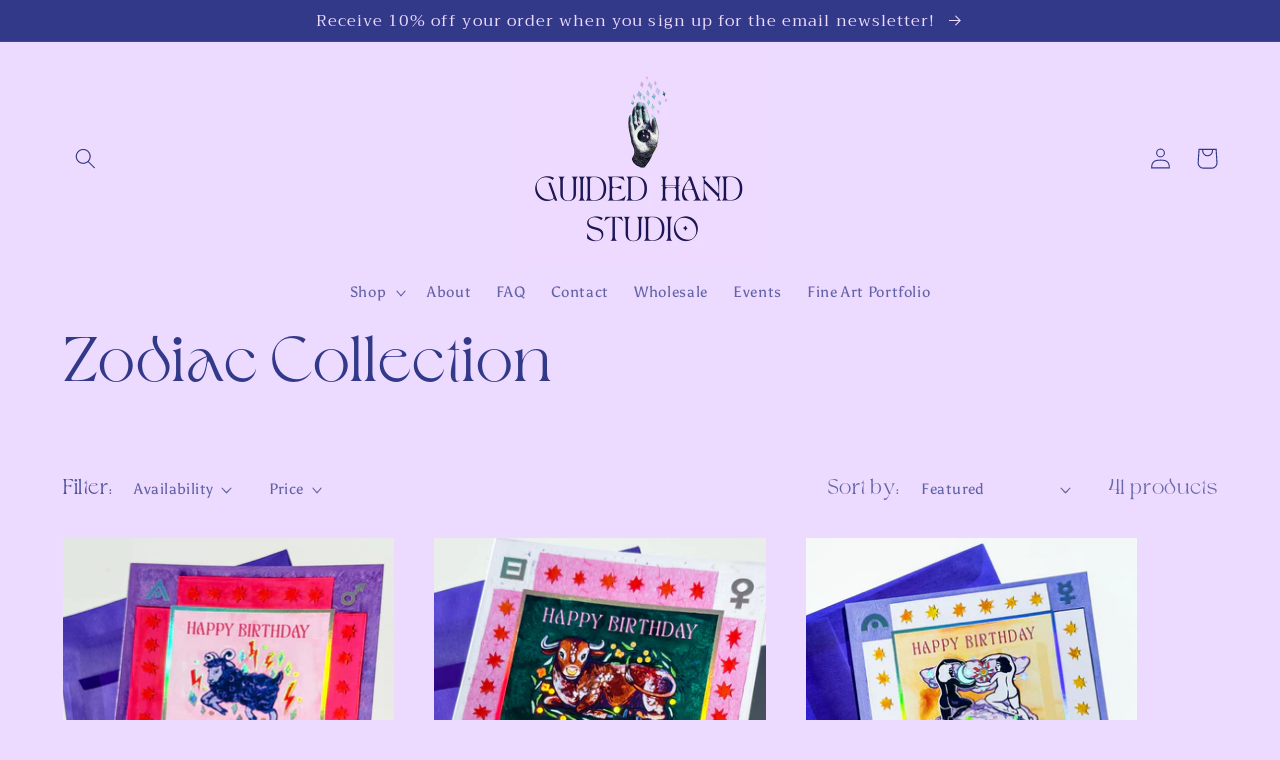

--- FILE ---
content_type: text/html; charset=utf-8
request_url: https://guidedhandstudio.com/collections/zodiac
body_size: 33513
content:
<!doctype html>
<html class="no-js" lang="en">
  <head>
    <meta charset="utf-8">
    <meta http-equiv="X-UA-Compatible" content="IE=edge">
    <meta name="viewport" content="width=device-width,initial-scale=1">
    <meta name="theme-color" content="">
    <link rel="canonical" href="https://guidedhandstudio.com/collections/zodiac">
    <link rel="preconnect" href="https://cdn.shopify.com" crossorigin><link rel="icon" type="image/png" href="//guidedhandstudio.com/cdn/shop/files/Bizcard.jpg?crop=center&height=32&v=1682179628&width=32"><link rel="preconnect" href="https://fonts.shopifycdn.com" crossorigin><title>
      Zodiac Collection
 &ndash; Guided Hand Studio</title>

    

    

<meta property="og:site_name" content="Guided Hand Studio">
<meta property="og:url" content="https://guidedhandstudio.com/collections/zodiac">
<meta property="og:title" content="Zodiac Collection">
<meta property="og:type" content="website">
<meta property="og:description" content="Explore our witchy art shop, where mystical meets magical. Discover enchanting, handcrafted creations, from tarot decks to spellbinding art pieces, designed to inspire and elevate your spiritual journey. Embrace the magic today!"><meta property="og:image" content="http://guidedhandstudio.com/cdn/shop/collections/IMG_3234_jpg_2226e86d-e62d-4ea7-95c2-c9552fd3033a.jpg?v=1751937987">
  <meta property="og:image:secure_url" content="https://guidedhandstudio.com/cdn/shop/collections/IMG_3234_jpg_2226e86d-e62d-4ea7-95c2-c9552fd3033a.jpg?v=1751937987">
  <meta property="og:image:width" content="2024">
  <meta property="og:image:height" content="1318"><meta name="twitter:card" content="summary_large_image">
<meta name="twitter:title" content="Zodiac Collection">
<meta name="twitter:description" content="Explore our witchy art shop, where mystical meets magical. Discover enchanting, handcrafted creations, from tarot decks to spellbinding art pieces, designed to inspire and elevate your spiritual journey. Embrace the magic today!">


    <script src="//guidedhandstudio.com/cdn/shop/t/4/assets/global.js?v=149496944046504657681723906777" defer="defer"></script>
    <script>window.performance && window.performance.mark && window.performance.mark('shopify.content_for_header.start');</script><meta name="facebook-domain-verification" content="kf2n89ozmjuplxrc4j7z4p3rxqi6nx">
<meta id="shopify-digital-wallet" name="shopify-digital-wallet" content="/66111930581/digital_wallets/dialog">
<meta name="shopify-checkout-api-token" content="82445e52d685e47c7c005d8ce2ab54da">
<meta id="in-context-paypal-metadata" data-shop-id="66111930581" data-venmo-supported="false" data-environment="production" data-locale="en_US" data-paypal-v4="true" data-currency="USD">
<link rel="alternate" type="application/atom+xml" title="Feed" href="/collections/zodiac.atom" />
<link rel="next" href="/collections/zodiac?page=2">
<link rel="alternate" type="application/json+oembed" href="https://guidedhandstudio.com/collections/zodiac.oembed">
<script async="async" src="/checkouts/internal/preloads.js?locale=en-US"></script>
<link rel="preconnect" href="https://shop.app" crossorigin="anonymous">
<script async="async" src="https://shop.app/checkouts/internal/preloads.js?locale=en-US&shop_id=66111930581" crossorigin="anonymous"></script>
<script id="apple-pay-shop-capabilities" type="application/json">{"shopId":66111930581,"countryCode":"US","currencyCode":"USD","merchantCapabilities":["supports3DS"],"merchantId":"gid:\/\/shopify\/Shop\/66111930581","merchantName":"Guided Hand Studio","requiredBillingContactFields":["postalAddress","email"],"requiredShippingContactFields":["postalAddress","email"],"shippingType":"shipping","supportedNetworks":["visa","masterCard","amex","discover","elo","jcb"],"total":{"type":"pending","label":"Guided Hand Studio","amount":"1.00"},"shopifyPaymentsEnabled":true,"supportsSubscriptions":true}</script>
<script id="shopify-features" type="application/json">{"accessToken":"82445e52d685e47c7c005d8ce2ab54da","betas":["rich-media-storefront-analytics"],"domain":"guidedhandstudio.com","predictiveSearch":true,"shopId":66111930581,"locale":"en"}</script>
<script>var Shopify = Shopify || {};
Shopify.shop = "guided-hand-studio.myshopify.com";
Shopify.locale = "en";
Shopify.currency = {"active":"USD","rate":"1.0"};
Shopify.country = "US";
Shopify.theme = {"name":"Copy of Studio","id":143263400149,"schema_name":"Studio","schema_version":"4.0.1","theme_store_id":1431,"role":"main"};
Shopify.theme.handle = "null";
Shopify.theme.style = {"id":null,"handle":null};
Shopify.cdnHost = "guidedhandstudio.com/cdn";
Shopify.routes = Shopify.routes || {};
Shopify.routes.root = "/";</script>
<script type="module">!function(o){(o.Shopify=o.Shopify||{}).modules=!0}(window);</script>
<script>!function(o){function n(){var o=[];function n(){o.push(Array.prototype.slice.apply(arguments))}return n.q=o,n}var t=o.Shopify=o.Shopify||{};t.loadFeatures=n(),t.autoloadFeatures=n()}(window);</script>
<script>
  window.ShopifyPay = window.ShopifyPay || {};
  window.ShopifyPay.apiHost = "shop.app\/pay";
  window.ShopifyPay.redirectState = null;
</script>
<script id="shop-js-analytics" type="application/json">{"pageType":"collection"}</script>
<script defer="defer" async type="module" src="//guidedhandstudio.com/cdn/shopifycloud/shop-js/modules/v2/client.init-shop-cart-sync_BN7fPSNr.en.esm.js"></script>
<script defer="defer" async type="module" src="//guidedhandstudio.com/cdn/shopifycloud/shop-js/modules/v2/chunk.common_Cbph3Kss.esm.js"></script>
<script defer="defer" async type="module" src="//guidedhandstudio.com/cdn/shopifycloud/shop-js/modules/v2/chunk.modal_DKumMAJ1.esm.js"></script>
<script type="module">
  await import("//guidedhandstudio.com/cdn/shopifycloud/shop-js/modules/v2/client.init-shop-cart-sync_BN7fPSNr.en.esm.js");
await import("//guidedhandstudio.com/cdn/shopifycloud/shop-js/modules/v2/chunk.common_Cbph3Kss.esm.js");
await import("//guidedhandstudio.com/cdn/shopifycloud/shop-js/modules/v2/chunk.modal_DKumMAJ1.esm.js");

  window.Shopify.SignInWithShop?.initShopCartSync?.({"fedCMEnabled":true,"windoidEnabled":true});

</script>
<script>
  window.Shopify = window.Shopify || {};
  if (!window.Shopify.featureAssets) window.Shopify.featureAssets = {};
  window.Shopify.featureAssets['shop-js'] = {"shop-cart-sync":["modules/v2/client.shop-cart-sync_CJVUk8Jm.en.esm.js","modules/v2/chunk.common_Cbph3Kss.esm.js","modules/v2/chunk.modal_DKumMAJ1.esm.js"],"init-fed-cm":["modules/v2/client.init-fed-cm_7Fvt41F4.en.esm.js","modules/v2/chunk.common_Cbph3Kss.esm.js","modules/v2/chunk.modal_DKumMAJ1.esm.js"],"init-shop-email-lookup-coordinator":["modules/v2/client.init-shop-email-lookup-coordinator_Cc088_bR.en.esm.js","modules/v2/chunk.common_Cbph3Kss.esm.js","modules/v2/chunk.modal_DKumMAJ1.esm.js"],"init-windoid":["modules/v2/client.init-windoid_hPopwJRj.en.esm.js","modules/v2/chunk.common_Cbph3Kss.esm.js","modules/v2/chunk.modal_DKumMAJ1.esm.js"],"shop-button":["modules/v2/client.shop-button_B0jaPSNF.en.esm.js","modules/v2/chunk.common_Cbph3Kss.esm.js","modules/v2/chunk.modal_DKumMAJ1.esm.js"],"shop-cash-offers":["modules/v2/client.shop-cash-offers_DPIskqss.en.esm.js","modules/v2/chunk.common_Cbph3Kss.esm.js","modules/v2/chunk.modal_DKumMAJ1.esm.js"],"shop-toast-manager":["modules/v2/client.shop-toast-manager_CK7RT69O.en.esm.js","modules/v2/chunk.common_Cbph3Kss.esm.js","modules/v2/chunk.modal_DKumMAJ1.esm.js"],"init-shop-cart-sync":["modules/v2/client.init-shop-cart-sync_BN7fPSNr.en.esm.js","modules/v2/chunk.common_Cbph3Kss.esm.js","modules/v2/chunk.modal_DKumMAJ1.esm.js"],"init-customer-accounts-sign-up":["modules/v2/client.init-customer-accounts-sign-up_CfPf4CXf.en.esm.js","modules/v2/client.shop-login-button_DeIztwXF.en.esm.js","modules/v2/chunk.common_Cbph3Kss.esm.js","modules/v2/chunk.modal_DKumMAJ1.esm.js"],"pay-button":["modules/v2/client.pay-button_CgIwFSYN.en.esm.js","modules/v2/chunk.common_Cbph3Kss.esm.js","modules/v2/chunk.modal_DKumMAJ1.esm.js"],"init-customer-accounts":["modules/v2/client.init-customer-accounts_DQ3x16JI.en.esm.js","modules/v2/client.shop-login-button_DeIztwXF.en.esm.js","modules/v2/chunk.common_Cbph3Kss.esm.js","modules/v2/chunk.modal_DKumMAJ1.esm.js"],"avatar":["modules/v2/client.avatar_BTnouDA3.en.esm.js"],"init-shop-for-new-customer-accounts":["modules/v2/client.init-shop-for-new-customer-accounts_CsZy_esa.en.esm.js","modules/v2/client.shop-login-button_DeIztwXF.en.esm.js","modules/v2/chunk.common_Cbph3Kss.esm.js","modules/v2/chunk.modal_DKumMAJ1.esm.js"],"shop-follow-button":["modules/v2/client.shop-follow-button_BRMJjgGd.en.esm.js","modules/v2/chunk.common_Cbph3Kss.esm.js","modules/v2/chunk.modal_DKumMAJ1.esm.js"],"checkout-modal":["modules/v2/client.checkout-modal_B9Drz_yf.en.esm.js","modules/v2/chunk.common_Cbph3Kss.esm.js","modules/v2/chunk.modal_DKumMAJ1.esm.js"],"shop-login-button":["modules/v2/client.shop-login-button_DeIztwXF.en.esm.js","modules/v2/chunk.common_Cbph3Kss.esm.js","modules/v2/chunk.modal_DKumMAJ1.esm.js"],"lead-capture":["modules/v2/client.lead-capture_DXYzFM3R.en.esm.js","modules/v2/chunk.common_Cbph3Kss.esm.js","modules/v2/chunk.modal_DKumMAJ1.esm.js"],"shop-login":["modules/v2/client.shop-login_CA5pJqmO.en.esm.js","modules/v2/chunk.common_Cbph3Kss.esm.js","modules/v2/chunk.modal_DKumMAJ1.esm.js"],"payment-terms":["modules/v2/client.payment-terms_BxzfvcZJ.en.esm.js","modules/v2/chunk.common_Cbph3Kss.esm.js","modules/v2/chunk.modal_DKumMAJ1.esm.js"]};
</script>
<script id="__st">var __st={"a":66111930581,"offset":-18000,"reqid":"afddc42c-9865-4b68-850b-e39cf4d3d609-1769884119","pageurl":"guidedhandstudio.com\/collections\/zodiac","u":"59074d557392","p":"collection","rtyp":"collection","rid":412494495957};</script>
<script>window.ShopifyPaypalV4VisibilityTracking = true;</script>
<script id="captcha-bootstrap">!function(){'use strict';const t='contact',e='account',n='new_comment',o=[[t,t],['blogs',n],['comments',n],[t,'customer']],c=[[e,'customer_login'],[e,'guest_login'],[e,'recover_customer_password'],[e,'create_customer']],r=t=>t.map((([t,e])=>`form[action*='/${t}']:not([data-nocaptcha='true']) input[name='form_type'][value='${e}']`)).join(','),a=t=>()=>t?[...document.querySelectorAll(t)].map((t=>t.form)):[];function s(){const t=[...o],e=r(t);return a(e)}const i='password',u='form_key',d=['recaptcha-v3-token','g-recaptcha-response','h-captcha-response',i],f=()=>{try{return window.sessionStorage}catch{return}},m='__shopify_v',_=t=>t.elements[u];function p(t,e,n=!1){try{const o=window.sessionStorage,c=JSON.parse(o.getItem(e)),{data:r}=function(t){const{data:e,action:n}=t;return t[m]||n?{data:e,action:n}:{data:t,action:n}}(c);for(const[e,n]of Object.entries(r))t.elements[e]&&(t.elements[e].value=n);n&&o.removeItem(e)}catch(o){console.error('form repopulation failed',{error:o})}}const l='form_type',E='cptcha';function T(t){t.dataset[E]=!0}const w=window,h=w.document,L='Shopify',v='ce_forms',y='captcha';let A=!1;((t,e)=>{const n=(g='f06e6c50-85a8-45c8-87d0-21a2b65856fe',I='https://cdn.shopify.com/shopifycloud/storefront-forms-hcaptcha/ce_storefront_forms_captcha_hcaptcha.v1.5.2.iife.js',D={infoText:'Protected by hCaptcha',privacyText:'Privacy',termsText:'Terms'},(t,e,n)=>{const o=w[L][v],c=o.bindForm;if(c)return c(t,g,e,D).then(n);var r;o.q.push([[t,g,e,D],n]),r=I,A||(h.body.append(Object.assign(h.createElement('script'),{id:'captcha-provider',async:!0,src:r})),A=!0)});var g,I,D;w[L]=w[L]||{},w[L][v]=w[L][v]||{},w[L][v].q=[],w[L][y]=w[L][y]||{},w[L][y].protect=function(t,e){n(t,void 0,e),T(t)},Object.freeze(w[L][y]),function(t,e,n,w,h,L){const[v,y,A,g]=function(t,e,n){const i=e?o:[],u=t?c:[],d=[...i,...u],f=r(d),m=r(i),_=r(d.filter((([t,e])=>n.includes(e))));return[a(f),a(m),a(_),s()]}(w,h,L),I=t=>{const e=t.target;return e instanceof HTMLFormElement?e:e&&e.form},D=t=>v().includes(t);t.addEventListener('submit',(t=>{const e=I(t);if(!e)return;const n=D(e)&&!e.dataset.hcaptchaBound&&!e.dataset.recaptchaBound,o=_(e),c=g().includes(e)&&(!o||!o.value);(n||c)&&t.preventDefault(),c&&!n&&(function(t){try{if(!f())return;!function(t){const e=f();if(!e)return;const n=_(t);if(!n)return;const o=n.value;o&&e.removeItem(o)}(t);const e=Array.from(Array(32),(()=>Math.random().toString(36)[2])).join('');!function(t,e){_(t)||t.append(Object.assign(document.createElement('input'),{type:'hidden',name:u})),t.elements[u].value=e}(t,e),function(t,e){const n=f();if(!n)return;const o=[...t.querySelectorAll(`input[type='${i}']`)].map((({name:t})=>t)),c=[...d,...o],r={};for(const[a,s]of new FormData(t).entries())c.includes(a)||(r[a]=s);n.setItem(e,JSON.stringify({[m]:1,action:t.action,data:r}))}(t,e)}catch(e){console.error('failed to persist form',e)}}(e),e.submit())}));const S=(t,e)=>{t&&!t.dataset[E]&&(n(t,e.some((e=>e===t))),T(t))};for(const o of['focusin','change'])t.addEventListener(o,(t=>{const e=I(t);D(e)&&S(e,y())}));const B=e.get('form_key'),M=e.get(l),P=B&&M;t.addEventListener('DOMContentLoaded',(()=>{const t=y();if(P)for(const e of t)e.elements[l].value===M&&p(e,B);[...new Set([...A(),...v().filter((t=>'true'===t.dataset.shopifyCaptcha))])].forEach((e=>S(e,t)))}))}(h,new URLSearchParams(w.location.search),n,t,e,['guest_login'])})(!0,!0)}();</script>
<script integrity="sha256-4kQ18oKyAcykRKYeNunJcIwy7WH5gtpwJnB7kiuLZ1E=" data-source-attribution="shopify.loadfeatures" defer="defer" src="//guidedhandstudio.com/cdn/shopifycloud/storefront/assets/storefront/load_feature-a0a9edcb.js" crossorigin="anonymous"></script>
<script crossorigin="anonymous" defer="defer" src="//guidedhandstudio.com/cdn/shopifycloud/storefront/assets/shopify_pay/storefront-65b4c6d7.js?v=20250812"></script>
<script data-source-attribution="shopify.dynamic_checkout.dynamic.init">var Shopify=Shopify||{};Shopify.PaymentButton=Shopify.PaymentButton||{isStorefrontPortableWallets:!0,init:function(){window.Shopify.PaymentButton.init=function(){};var t=document.createElement("script");t.src="https://guidedhandstudio.com/cdn/shopifycloud/portable-wallets/latest/portable-wallets.en.js",t.type="module",document.head.appendChild(t)}};
</script>
<script data-source-attribution="shopify.dynamic_checkout.buyer_consent">
  function portableWalletsHideBuyerConsent(e){var t=document.getElementById("shopify-buyer-consent"),n=document.getElementById("shopify-subscription-policy-button");t&&n&&(t.classList.add("hidden"),t.setAttribute("aria-hidden","true"),n.removeEventListener("click",e))}function portableWalletsShowBuyerConsent(e){var t=document.getElementById("shopify-buyer-consent"),n=document.getElementById("shopify-subscription-policy-button");t&&n&&(t.classList.remove("hidden"),t.removeAttribute("aria-hidden"),n.addEventListener("click",e))}window.Shopify?.PaymentButton&&(window.Shopify.PaymentButton.hideBuyerConsent=portableWalletsHideBuyerConsent,window.Shopify.PaymentButton.showBuyerConsent=portableWalletsShowBuyerConsent);
</script>
<script data-source-attribution="shopify.dynamic_checkout.cart.bootstrap">document.addEventListener("DOMContentLoaded",(function(){function t(){return document.querySelector("shopify-accelerated-checkout-cart, shopify-accelerated-checkout")}if(t())Shopify.PaymentButton.init();else{new MutationObserver((function(e,n){t()&&(Shopify.PaymentButton.init(),n.disconnect())})).observe(document.body,{childList:!0,subtree:!0})}}));
</script>
<link id="shopify-accelerated-checkout-styles" rel="stylesheet" media="screen" href="https://guidedhandstudio.com/cdn/shopifycloud/portable-wallets/latest/accelerated-checkout-backwards-compat.css" crossorigin="anonymous">
<style id="shopify-accelerated-checkout-cart">
        #shopify-buyer-consent {
  margin-top: 1em;
  display: inline-block;
  width: 100%;
}

#shopify-buyer-consent.hidden {
  display: none;
}

#shopify-subscription-policy-button {
  background: none;
  border: none;
  padding: 0;
  text-decoration: underline;
  font-size: inherit;
  cursor: pointer;
}

#shopify-subscription-policy-button::before {
  box-shadow: none;
}

      </style>
<script id="sections-script" data-sections="header,footer" defer="defer" src="//guidedhandstudio.com/cdn/shop/t/4/compiled_assets/scripts.js?v=736"></script>
<script>window.performance && window.performance.mark && window.performance.mark('shopify.content_for_header.end');</script>


    <style data-shopify>
      @font-face {
  font-family: Asul;
  font-weight: 400;
  font-style: normal;
  font-display: swap;
  src: url("//guidedhandstudio.com/cdn/fonts/asul/asul_n4.814c5323104eaec8052c156ea81d27e4cc2ecc89.woff2") format("woff2"),
       url("//guidedhandstudio.com/cdn/fonts/asul/asul_n4.fad4580d0c2a0762bf2eec95df0ca1bba03e7345.woff") format("woff");
}

      @font-face {
  font-family: Asul;
  font-weight: 700;
  font-style: normal;
  font-display: swap;
  src: url("//guidedhandstudio.com/cdn/fonts/asul/asul_n7.1ce81e866ff8ed9910cd2de5c7e0903f60f91e77.woff2") format("woff2"),
       url("//guidedhandstudio.com/cdn/fonts/asul/asul_n7.a51de712305c01e28e5f167ab71969983e78b55b.woff") format("woff");
}

      
      
      @font-face {
  font-family: Trirong;
  font-weight: 400;
  font-style: normal;
  font-display: swap;
  src: url("//guidedhandstudio.com/cdn/fonts/trirong/trirong_n4.46b40419aaa69bf77077c3108d75dad5a0318d4b.woff2") format("woff2"),
       url("//guidedhandstudio.com/cdn/fonts/trirong/trirong_n4.97753898e63cd7e164ad614681eba2c7fe577190.woff") format("woff");
}


      :root {
        --font-body-family: Asul, serif;
        --font-body-style: normal;
        --font-body-weight: 400;
        --font-body-weight-bold: 700;

        --font-heading-family: Trirong, serif;
        --font-heading-style: normal;
        --font-heading-weight: 400;

        --font-body-scale: 1.05;
        --font-heading-scale: 1.1904761904761905;

        --color-base-text: 51, 57, 137;
        --color-shadow: 51, 57, 137;
        --color-base-background-1: 237, 218, 255;
        --color-base-background-2: 183, 186, 233;
        --color-base-solid-button-labels: 209, 252, 233;
        --color-base-outline-button-labels: 64, 69, 132;
        --color-base-accent-1: 183, 186, 233;
        --color-base-accent-2: 183, 186, 233;
        --payment-terms-background-color: #eddaff;

        --gradient-base-background-1: #eddaff;
        --gradient-base-background-2: #b7bae9;
        --gradient-base-accent-1: #b7bae9;
        --gradient-base-accent-2: radial-gradient(rgba(242, 188, 237, 1), rgba(173, 174, 253, 1) 65%);

        --media-padding: px;
        --media-border-opacity: 0.05;
        --media-border-width: 0px;
        --media-radius: 0px;
        --media-shadow-opacity: 0.0;
        --media-shadow-horizontal-offset: 0px;
        --media-shadow-vertical-offset: 0px;
        --media-shadow-blur-radius: 0px;
        --media-shadow-visible: 0;

        --page-width: 120rem;
        --page-width-margin: 0rem;

        --product-card-image-padding: 0.0rem;
        --product-card-corner-radius: 0.0rem;
        --product-card-text-alignment: center;
        --product-card-border-width: 0.0rem;
        --product-card-border-opacity: 0.1;
        --product-card-shadow-opacity: 0.1;
        --product-card-shadow-visible: 1;
        --product-card-shadow-horizontal-offset: 0.0rem;
        --product-card-shadow-vertical-offset: 0.0rem;
        --product-card-shadow-blur-radius: 0.0rem;

        --collection-card-image-padding: 0.0rem;
        --collection-card-corner-radius: 0.0rem;
        --collection-card-text-alignment: center;
        --collection-card-border-width: 0.0rem;
        --collection-card-border-opacity: 0.1;
        --collection-card-shadow-opacity: 0.1;
        --collection-card-shadow-visible: 1;
        --collection-card-shadow-horizontal-offset: 0.0rem;
        --collection-card-shadow-vertical-offset: 0.0rem;
        --collection-card-shadow-blur-radius: 0.0rem;

        --blog-card-image-padding: 0.0rem;
        --blog-card-corner-radius: 0.0rem;
        --blog-card-text-alignment: center;
        --blog-card-border-width: 0.0rem;
        --blog-card-border-opacity: 0.1;
        --blog-card-shadow-opacity: 0.1;
        --blog-card-shadow-visible: 1;
        --blog-card-shadow-horizontal-offset: 0.0rem;
        --blog-card-shadow-vertical-offset: 0.0rem;
        --blog-card-shadow-blur-radius: 0.0rem;

        --badge-corner-radius: 4.0rem;

        --popup-border-width: 0px;
        --popup-border-opacity: 0.1;
        --popup-corner-radius: 0px;
        --popup-shadow-opacity: 0.4;
        --popup-shadow-horizontal-offset: 6px;
        --popup-shadow-vertical-offset: 6px;
        --popup-shadow-blur-radius: 25px;

        --drawer-border-width: 1px;
        --drawer-border-opacity: 0.1;
        --drawer-shadow-opacity: 0.0;
        --drawer-shadow-horizontal-offset: 0px;
        --drawer-shadow-vertical-offset: 0px;
        --drawer-shadow-blur-radius: 0px;

        --spacing-sections-desktop: 12px;
        --spacing-sections-mobile: 12px;

        --grid-desktop-vertical-spacing: 40px;
        --grid-desktop-horizontal-spacing: 40px;
        --grid-mobile-vertical-spacing: 20px;
        --grid-mobile-horizontal-spacing: 20px;

        --text-boxes-border-opacity: 0.0;
        --text-boxes-border-width: 0px;
        --text-boxes-radius: 0px;
        --text-boxes-shadow-opacity: 0.0;
        --text-boxes-shadow-visible: 0;
        --text-boxes-shadow-horizontal-offset: 0px;
        --text-boxes-shadow-vertical-offset: 0px;
        --text-boxes-shadow-blur-radius: 0px;

        --buttons-radius: 26px;
        --buttons-radius-outset: 27px;
        --buttons-border-width: 1px;
        --buttons-border-opacity: 1.0;
        --buttons-shadow-opacity: 0.1;
        --buttons-shadow-visible: 1;
        --buttons-shadow-horizontal-offset: 2px;
        --buttons-shadow-vertical-offset: -2px;
        --buttons-shadow-blur-radius: 5px;
        --buttons-border-offset: 0.3px;

        --inputs-radius: 26px;
        --inputs-border-width: 2px;
        --inputs-border-opacity: 0.7;
        --inputs-shadow-opacity: 0.05;
        --inputs-shadow-horizontal-offset: 2px;
        --inputs-margin-offset: 2px;
        --inputs-shadow-vertical-offset: 2px;
        --inputs-shadow-blur-radius: 5px;
        --inputs-radius-outset: 28px;

        --variant-pills-radius: 40px;
        --variant-pills-border-width: 1px;
        --variant-pills-border-opacity: 0.55;
        --variant-pills-shadow-opacity: 0.0;
        --variant-pills-shadow-horizontal-offset: 0px;
        --variant-pills-shadow-vertical-offset: 0px;
        --variant-pills-shadow-blur-radius: 0px;
      }

      *,
      *::before,
      *::after {
        box-sizing: inherit;
      }

      html {
        box-sizing: border-box;
        font-size: calc(var(--font-body-scale) * 62.5%);
        height: 100%;
      }

      body {
        display: grid;
        grid-template-rows: auto auto 1fr auto;
        grid-template-columns: 100%;
        min-height: 100%;
        margin: 0;
        font-size: 1.5rem;
        letter-spacing: 0.06rem;
        line-height: calc(1 + 0.8 / var(--font-body-scale));
        font-family: var(--font-body-family);
        font-style: var(--font-body-style);
        font-weight: var(--font-body-weight);
      }

      @media screen and (min-width: 750px) {
        body {
          font-size: 1.6rem;
        }
      }

        @font-face {
  font-family: "TAN-GARDENIA";
  src: url("//guidedhandstudio.com/cdn/shop/files/TAN-GARDENIA.woff2?v=1637246825938789693") format("woff2");
}
        h1, .h1, h2, .h2 {
          font-family: "TAN-GARDENIA" !important;
        }
      
    </style>

    <link href="//guidedhandstudio.com/cdn/shop/t/4/assets/base.css?v=58899456985234097191723906777" rel="stylesheet" type="text/css" media="all" />
<link rel="preload" as="font" href="//guidedhandstudio.com/cdn/fonts/asul/asul_n4.814c5323104eaec8052c156ea81d27e4cc2ecc89.woff2" type="font/woff2" crossorigin><link rel="preload" as="font" href="//guidedhandstudio.com/cdn/fonts/trirong/trirong_n4.46b40419aaa69bf77077c3108d75dad5a0318d4b.woff2" type="font/woff2" crossorigin><link rel="stylesheet" href="//guidedhandstudio.com/cdn/shop/t/4/assets/component-predictive-search.css?v=83512081251802922551723906777" media="print" onload="this.media='all'"><script>document.documentElement.className = document.documentElement.className.replace('no-js', 'js');
    if (Shopify.designMode) {
      document.documentElement.classList.add('shopify-design-mode');
    }
    </script>
  <script src="https://cdn.shopify.com/extensions/019b8d54-2388-79d8-becc-d32a3afe2c7a/omnisend-50/assets/omnisend-in-shop.js" type="text/javascript" defer="defer"></script>
<link href="https://monorail-edge.shopifysvc.com" rel="dns-prefetch">
<script>(function(){if ("sendBeacon" in navigator && "performance" in window) {try {var session_token_from_headers = performance.getEntriesByType('navigation')[0].serverTiming.find(x => x.name == '_s').description;} catch {var session_token_from_headers = undefined;}var session_cookie_matches = document.cookie.match(/_shopify_s=([^;]*)/);var session_token_from_cookie = session_cookie_matches && session_cookie_matches.length === 2 ? session_cookie_matches[1] : "";var session_token = session_token_from_headers || session_token_from_cookie || "";function handle_abandonment_event(e) {var entries = performance.getEntries().filter(function(entry) {return /monorail-edge.shopifysvc.com/.test(entry.name);});if (!window.abandonment_tracked && entries.length === 0) {window.abandonment_tracked = true;var currentMs = Date.now();var navigation_start = performance.timing.navigationStart;var payload = {shop_id: 66111930581,url: window.location.href,navigation_start,duration: currentMs - navigation_start,session_token,page_type: "collection"};window.navigator.sendBeacon("https://monorail-edge.shopifysvc.com/v1/produce", JSON.stringify({schema_id: "online_store_buyer_site_abandonment/1.1",payload: payload,metadata: {event_created_at_ms: currentMs,event_sent_at_ms: currentMs}}));}}window.addEventListener('pagehide', handle_abandonment_event);}}());</script>
<script id="web-pixels-manager-setup">(function e(e,d,r,n,o){if(void 0===o&&(o={}),!Boolean(null===(a=null===(i=window.Shopify)||void 0===i?void 0:i.analytics)||void 0===a?void 0:a.replayQueue)){var i,a;window.Shopify=window.Shopify||{};var t=window.Shopify;t.analytics=t.analytics||{};var s=t.analytics;s.replayQueue=[],s.publish=function(e,d,r){return s.replayQueue.push([e,d,r]),!0};try{self.performance.mark("wpm:start")}catch(e){}var l=function(){var e={modern:/Edge?\/(1{2}[4-9]|1[2-9]\d|[2-9]\d{2}|\d{4,})\.\d+(\.\d+|)|Firefox\/(1{2}[4-9]|1[2-9]\d|[2-9]\d{2}|\d{4,})\.\d+(\.\d+|)|Chrom(ium|e)\/(9{2}|\d{3,})\.\d+(\.\d+|)|(Maci|X1{2}).+ Version\/(15\.\d+|(1[6-9]|[2-9]\d|\d{3,})\.\d+)([,.]\d+|)( \(\w+\)|)( Mobile\/\w+|) Safari\/|Chrome.+OPR\/(9{2}|\d{3,})\.\d+\.\d+|(CPU[ +]OS|iPhone[ +]OS|CPU[ +]iPhone|CPU IPhone OS|CPU iPad OS)[ +]+(15[._]\d+|(1[6-9]|[2-9]\d|\d{3,})[._]\d+)([._]\d+|)|Android:?[ /-](13[3-9]|1[4-9]\d|[2-9]\d{2}|\d{4,})(\.\d+|)(\.\d+|)|Android.+Firefox\/(13[5-9]|1[4-9]\d|[2-9]\d{2}|\d{4,})\.\d+(\.\d+|)|Android.+Chrom(ium|e)\/(13[3-9]|1[4-9]\d|[2-9]\d{2}|\d{4,})\.\d+(\.\d+|)|SamsungBrowser\/([2-9]\d|\d{3,})\.\d+/,legacy:/Edge?\/(1[6-9]|[2-9]\d|\d{3,})\.\d+(\.\d+|)|Firefox\/(5[4-9]|[6-9]\d|\d{3,})\.\d+(\.\d+|)|Chrom(ium|e)\/(5[1-9]|[6-9]\d|\d{3,})\.\d+(\.\d+|)([\d.]+$|.*Safari\/(?![\d.]+ Edge\/[\d.]+$))|(Maci|X1{2}).+ Version\/(10\.\d+|(1[1-9]|[2-9]\d|\d{3,})\.\d+)([,.]\d+|)( \(\w+\)|)( Mobile\/\w+|) Safari\/|Chrome.+OPR\/(3[89]|[4-9]\d|\d{3,})\.\d+\.\d+|(CPU[ +]OS|iPhone[ +]OS|CPU[ +]iPhone|CPU IPhone OS|CPU iPad OS)[ +]+(10[._]\d+|(1[1-9]|[2-9]\d|\d{3,})[._]\d+)([._]\d+|)|Android:?[ /-](13[3-9]|1[4-9]\d|[2-9]\d{2}|\d{4,})(\.\d+|)(\.\d+|)|Mobile Safari.+OPR\/([89]\d|\d{3,})\.\d+\.\d+|Android.+Firefox\/(13[5-9]|1[4-9]\d|[2-9]\d{2}|\d{4,})\.\d+(\.\d+|)|Android.+Chrom(ium|e)\/(13[3-9]|1[4-9]\d|[2-9]\d{2}|\d{4,})\.\d+(\.\d+|)|Android.+(UC? ?Browser|UCWEB|U3)[ /]?(15\.([5-9]|\d{2,})|(1[6-9]|[2-9]\d|\d{3,})\.\d+)\.\d+|SamsungBrowser\/(5\.\d+|([6-9]|\d{2,})\.\d+)|Android.+MQ{2}Browser\/(14(\.(9|\d{2,})|)|(1[5-9]|[2-9]\d|\d{3,})(\.\d+|))(\.\d+|)|K[Aa][Ii]OS\/(3\.\d+|([4-9]|\d{2,})\.\d+)(\.\d+|)/},d=e.modern,r=e.legacy,n=navigator.userAgent;return n.match(d)?"modern":n.match(r)?"legacy":"unknown"}(),u="modern"===l?"modern":"legacy",c=(null!=n?n:{modern:"",legacy:""})[u],f=function(e){return[e.baseUrl,"/wpm","/b",e.hashVersion,"modern"===e.buildTarget?"m":"l",".js"].join("")}({baseUrl:d,hashVersion:r,buildTarget:u}),m=function(e){var d=e.version,r=e.bundleTarget,n=e.surface,o=e.pageUrl,i=e.monorailEndpoint;return{emit:function(e){var a=e.status,t=e.errorMsg,s=(new Date).getTime(),l=JSON.stringify({metadata:{event_sent_at_ms:s},events:[{schema_id:"web_pixels_manager_load/3.1",payload:{version:d,bundle_target:r,page_url:o,status:a,surface:n,error_msg:t},metadata:{event_created_at_ms:s}}]});if(!i)return console&&console.warn&&console.warn("[Web Pixels Manager] No Monorail endpoint provided, skipping logging."),!1;try{return self.navigator.sendBeacon.bind(self.navigator)(i,l)}catch(e){}var u=new XMLHttpRequest;try{return u.open("POST",i,!0),u.setRequestHeader("Content-Type","text/plain"),u.send(l),!0}catch(e){return console&&console.warn&&console.warn("[Web Pixels Manager] Got an unhandled error while logging to Monorail."),!1}}}}({version:r,bundleTarget:l,surface:e.surface,pageUrl:self.location.href,monorailEndpoint:e.monorailEndpoint});try{o.browserTarget=l,function(e){var d=e.src,r=e.async,n=void 0===r||r,o=e.onload,i=e.onerror,a=e.sri,t=e.scriptDataAttributes,s=void 0===t?{}:t,l=document.createElement("script"),u=document.querySelector("head"),c=document.querySelector("body");if(l.async=n,l.src=d,a&&(l.integrity=a,l.crossOrigin="anonymous"),s)for(var f in s)if(Object.prototype.hasOwnProperty.call(s,f))try{l.dataset[f]=s[f]}catch(e){}if(o&&l.addEventListener("load",o),i&&l.addEventListener("error",i),u)u.appendChild(l);else{if(!c)throw new Error("Did not find a head or body element to append the script");c.appendChild(l)}}({src:f,async:!0,onload:function(){if(!function(){var e,d;return Boolean(null===(d=null===(e=window.Shopify)||void 0===e?void 0:e.analytics)||void 0===d?void 0:d.initialized)}()){var d=window.webPixelsManager.init(e)||void 0;if(d){var r=window.Shopify.analytics;r.replayQueue.forEach((function(e){var r=e[0],n=e[1],o=e[2];d.publishCustomEvent(r,n,o)})),r.replayQueue=[],r.publish=d.publishCustomEvent,r.visitor=d.visitor,r.initialized=!0}}},onerror:function(){return m.emit({status:"failed",errorMsg:"".concat(f," has failed to load")})},sri:function(e){var d=/^sha384-[A-Za-z0-9+/=]+$/;return"string"==typeof e&&d.test(e)}(c)?c:"",scriptDataAttributes:o}),m.emit({status:"loading"})}catch(e){m.emit({status:"failed",errorMsg:(null==e?void 0:e.message)||"Unknown error"})}}})({shopId: 66111930581,storefrontBaseUrl: "https://guidedhandstudio.com",extensionsBaseUrl: "https://extensions.shopifycdn.com/cdn/shopifycloud/web-pixels-manager",monorailEndpoint: "https://monorail-edge.shopifysvc.com/unstable/produce_batch",surface: "storefront-renderer",enabledBetaFlags: ["2dca8a86"],webPixelsConfigList: [{"id":"478937301","configuration":"{\"config\":\"{\\\"pixel_id\\\":\\\"G-48WDHBQ9YQ\\\",\\\"gtag_events\\\":[{\\\"type\\\":\\\"purchase\\\",\\\"action_label\\\":\\\"G-48WDHBQ9YQ\\\"},{\\\"type\\\":\\\"page_view\\\",\\\"action_label\\\":\\\"G-48WDHBQ9YQ\\\"},{\\\"type\\\":\\\"view_item\\\",\\\"action_label\\\":\\\"G-48WDHBQ9YQ\\\"},{\\\"type\\\":\\\"search\\\",\\\"action_label\\\":\\\"G-48WDHBQ9YQ\\\"},{\\\"type\\\":\\\"add_to_cart\\\",\\\"action_label\\\":\\\"G-48WDHBQ9YQ\\\"},{\\\"type\\\":\\\"begin_checkout\\\",\\\"action_label\\\":\\\"G-48WDHBQ9YQ\\\"},{\\\"type\\\":\\\"add_payment_info\\\",\\\"action_label\\\":\\\"G-48WDHBQ9YQ\\\"}],\\\"enable_monitoring_mode\\\":false}\"}","eventPayloadVersion":"v1","runtimeContext":"OPEN","scriptVersion":"b2a88bafab3e21179ed38636efcd8a93","type":"APP","apiClientId":1780363,"privacyPurposes":[],"dataSharingAdjustments":{"protectedCustomerApprovalScopes":["read_customer_address","read_customer_email","read_customer_name","read_customer_personal_data","read_customer_phone"]}},{"id":"368279765","configuration":"{\"apiURL\":\"https:\/\/api.omnisend.com\",\"appURL\":\"https:\/\/app.omnisend.com\",\"brandID\":\"647e0bb9cefd2884c0f68656\",\"trackingURL\":\"https:\/\/wt.omnisendlink.com\"}","eventPayloadVersion":"v1","runtimeContext":"STRICT","scriptVersion":"aa9feb15e63a302383aa48b053211bbb","type":"APP","apiClientId":186001,"privacyPurposes":["ANALYTICS","MARKETING","SALE_OF_DATA"],"dataSharingAdjustments":{"protectedCustomerApprovalScopes":["read_customer_address","read_customer_email","read_customer_name","read_customer_personal_data","read_customer_phone"]}},{"id":"226525397","configuration":"{\"pixel_id\":\"631085919081584\",\"pixel_type\":\"facebook_pixel\",\"metaapp_system_user_token\":\"-\"}","eventPayloadVersion":"v1","runtimeContext":"OPEN","scriptVersion":"ca16bc87fe92b6042fbaa3acc2fbdaa6","type":"APP","apiClientId":2329312,"privacyPurposes":["ANALYTICS","MARKETING","SALE_OF_DATA"],"dataSharingAdjustments":{"protectedCustomerApprovalScopes":["read_customer_address","read_customer_email","read_customer_name","read_customer_personal_data","read_customer_phone"]}},{"id":"shopify-app-pixel","configuration":"{}","eventPayloadVersion":"v1","runtimeContext":"STRICT","scriptVersion":"0450","apiClientId":"shopify-pixel","type":"APP","privacyPurposes":["ANALYTICS","MARKETING"]},{"id":"shopify-custom-pixel","eventPayloadVersion":"v1","runtimeContext":"LAX","scriptVersion":"0450","apiClientId":"shopify-pixel","type":"CUSTOM","privacyPurposes":["ANALYTICS","MARKETING"]}],isMerchantRequest: false,initData: {"shop":{"name":"Guided Hand Studio","paymentSettings":{"currencyCode":"USD"},"myshopifyDomain":"guided-hand-studio.myshopify.com","countryCode":"US","storefrontUrl":"https:\/\/guidedhandstudio.com"},"customer":null,"cart":null,"checkout":null,"productVariants":[],"purchasingCompany":null},},"https://guidedhandstudio.com/cdn","1d2a099fw23dfb22ep557258f5m7a2edbae",{"modern":"","legacy":""},{"shopId":"66111930581","storefrontBaseUrl":"https:\/\/guidedhandstudio.com","extensionBaseUrl":"https:\/\/extensions.shopifycdn.com\/cdn\/shopifycloud\/web-pixels-manager","surface":"storefront-renderer","enabledBetaFlags":"[\"2dca8a86\"]","isMerchantRequest":"false","hashVersion":"1d2a099fw23dfb22ep557258f5m7a2edbae","publish":"custom","events":"[[\"page_viewed\",{}],[\"collection_viewed\",{\"collection\":{\"id\":\"412494495957\",\"title\":\"Zodiac Collection\",\"productVariants\":[{\"price\":{\"amount\":6.5,\"currencyCode\":\"USD\"},\"product\":{\"title\":\"Zodiac Birthday Card- Aries\",\"vendor\":\"Guided Hand Studio\",\"id\":\"7857921884373\",\"untranslatedTitle\":\"Zodiac Birthday Card- Aries\",\"url\":\"\/products\/zodiac-birthday-card-aries\",\"type\":\"Birthday\"},\"id\":\"43595563794645\",\"image\":{\"src\":\"\/\/guidedhandstudio.com\/cdn\/shop\/files\/IMG_1361.jpg?v=1768628758\"},\"sku\":\"\",\"title\":\"Default Title\",\"untranslatedTitle\":\"Default Title\"},{\"price\":{\"amount\":6.5,\"currencyCode\":\"USD\"},\"product\":{\"title\":\"Foil Zodiac Birthday Card- Taurus\",\"vendor\":\"Guided Hand Studio LLC\",\"id\":\"7857951473877\",\"untranslatedTitle\":\"Foil Zodiac Birthday Card- Taurus\",\"url\":\"\/products\/zodiac-birthday-card-taurus\",\"type\":\"Birthday\"},\"id\":\"43595643257045\",\"image\":{\"src\":\"\/\/guidedhandstudio.com\/cdn\/shop\/files\/IMG_1300.jpg?v=1768626010\"},\"sku\":\"\",\"title\":\"Default Title\",\"untranslatedTitle\":\"Default Title\"},{\"price\":{\"amount\":6.5,\"currencyCode\":\"USD\"},\"product\":{\"title\":\"Zodiac Birthday Card- Gemini\",\"vendor\":\"Guided Hand Studio\",\"id\":\"7857947181269\",\"untranslatedTitle\":\"Zodiac Birthday Card- Gemini\",\"url\":\"\/products\/zodiac-birthday-card-gemini\",\"type\":\"Birthday\"},\"id\":\"43595634671829\",\"image\":{\"src\":\"\/\/guidedhandstudio.com\/cdn\/shop\/files\/IMG_1806.jpg?v=1768626417\"},\"sku\":\"\",\"title\":\"Default Title\",\"untranslatedTitle\":\"Default Title\"},{\"price\":{\"amount\":6.5,\"currencyCode\":\"USD\"},\"product\":{\"title\":\"Zodiac Birthday Card- Cancer\",\"vendor\":\"Guided Hand Studio\",\"id\":\"7857904812245\",\"untranslatedTitle\":\"Zodiac Birthday Card- Cancer\",\"url\":\"\/products\/zodiac-birthday-card-cancer\",\"type\":\"Birthday\"},\"id\":\"43595521491157\",\"image\":{\"src\":\"\/\/guidedhandstudio.com\/cdn\/shop\/files\/IMG_1325.jpg?v=1768629324\"},\"sku\":\"\",\"title\":\"Default Title\",\"untranslatedTitle\":\"Default Title\"},{\"price\":{\"amount\":6.5,\"currencyCode\":\"USD\"},\"product\":{\"title\":\"Foil Zodiac Birthday Card- Leo\",\"vendor\":\"Guided Hand Studio\",\"id\":\"7857913823445\",\"untranslatedTitle\":\"Foil Zodiac Birthday Card- Leo\",\"url\":\"\/products\/zodiac-birthday-card-leo\",\"type\":\"Birthday\"},\"id\":\"43595538628821\",\"image\":{\"src\":\"\/\/guidedhandstudio.com\/cdn\/shop\/files\/IMG_1347.jpg?v=1768629580\"},\"sku\":\"\",\"title\":\"Default Title\",\"untranslatedTitle\":\"Default Title\"},{\"price\":{\"amount\":6.5,\"currencyCode\":\"USD\"},\"product\":{\"title\":\"Foil Zodiac Birthday Card- Virgo\",\"vendor\":\"Guided Hand Studio LLC\",\"id\":\"7857961074901\",\"untranslatedTitle\":\"Foil Zodiac Birthday Card- Virgo\",\"url\":\"\/products\/zodiac-birthday-card-virgo\",\"type\":\"Birthday\"},\"id\":\"43595664949461\",\"image\":{\"src\":\"\/\/guidedhandstudio.com\/cdn\/shop\/files\/IMG_1288.jpg?v=1768625433\"},\"sku\":\"\",\"title\":\"Default Title\",\"untranslatedTitle\":\"Default Title\"},{\"price\":{\"amount\":6.5,\"currencyCode\":\"USD\"},\"product\":{\"title\":\"Foil Zodiac Birthday Card- Libra\",\"vendor\":\"Guided Hand Studio\",\"id\":\"7857941217493\",\"untranslatedTitle\":\"Foil Zodiac Birthday Card- Libra\",\"url\":\"\/products\/zodiac-birthday-card-libra\",\"type\":\"Birthday\"},\"id\":\"43595619467477\",\"image\":{\"src\":\"\/\/guidedhandstudio.com\/cdn\/shop\/files\/IMG_1388.jpg?v=1768627026\"},\"sku\":\"\",\"title\":\"Default Title\",\"untranslatedTitle\":\"Default Title\"},{\"price\":{\"amount\":6.5,\"currencyCode\":\"USD\"},\"product\":{\"title\":\"Foil Zodiac Birthday Card- Scorpio\",\"vendor\":\"Guided Hand Studio\",\"id\":\"7857895440597\",\"untranslatedTitle\":\"Foil Zodiac Birthday Card- Scorpio\",\"url\":\"\/products\/zodiac-birthday-card-scorpio\",\"type\":\"Birthday\"},\"id\":\"43595501207765\",\"image\":{\"src\":\"\/\/guidedhandstudio.com\/cdn\/shop\/files\/IMG_1315.jpg?v=1768629151\"},\"sku\":\"\",\"title\":\"Default Title\",\"untranslatedTitle\":\"Default Title\"},{\"price\":{\"amount\":6.5,\"currencyCode\":\"USD\"},\"product\":{\"title\":\"Foil Zodiac Birthday Card- Sagittarius\",\"vendor\":\"Guided Hand Studio\",\"id\":\"7857929683157\",\"untranslatedTitle\":\"Foil Zodiac Birthday Card- Sagittarius\",\"url\":\"\/products\/zodiac-birthday-card-sagittarius\",\"type\":\"Birthday\"},\"id\":\"43595578736853\",\"image\":{\"src\":\"\/\/guidedhandstudio.com\/cdn\/shop\/files\/IMG_1369.jpg?v=1768628639\"},\"sku\":\"\",\"title\":\"Default Title\",\"untranslatedTitle\":\"Default Title\"},{\"price\":{\"amount\":6.5,\"currencyCode\":\"USD\"},\"product\":{\"title\":\"Foil Zodiac Birthday Card- Capricorn\",\"vendor\":\"Guided Hand Studio LLC '\",\"id\":\"7857955963093\",\"untranslatedTitle\":\"Foil Zodiac Birthday Card- Capricorn\",\"url\":\"\/products\/zodiac-birthday-card-capricorn\",\"type\":\"Birthday\"},\"id\":\"43595652989141\",\"image\":{\"src\":\"\/\/guidedhandstudio.com\/cdn\/shop\/files\/IMG_1274_6b87efb8-1809-4dd1-8f7f-2958e860c3d5.jpg?v=1768625743\"},\"sku\":\"\",\"title\":\"Default Title\",\"untranslatedTitle\":\"Default Title\"},{\"price\":{\"amount\":6.5,\"currencyCode\":\"USD\"},\"product\":{\"title\":\"Foil Zodiac Birthday Card- Aquarius\",\"vendor\":\"Guided Hand Studio\",\"id\":\"7857944035541\",\"untranslatedTitle\":\"Foil Zodiac Birthday Card- Aquarius\",\"url\":\"\/products\/zodiac-birthday-card-aquarius\",\"type\":\"Birthday\"},\"id\":\"43595626512597\",\"image\":{\"src\":\"\/\/guidedhandstudio.com\/cdn\/shop\/files\/IMG_1403.jpg?v=1768626210\"},\"sku\":\"\",\"title\":\"Default Title\",\"untranslatedTitle\":\"Default Title\"},{\"price\":{\"amount\":6.5,\"currencyCode\":\"USD\"},\"product\":{\"title\":\"Zodiac Birthday Card- Pisces\",\"vendor\":\"Guided Hand Studio\",\"id\":\"7857872830677\",\"untranslatedTitle\":\"Zodiac Birthday Card- Pisces\",\"url\":\"\/products\/zodiac-birthday-card-pisces\",\"type\":\"Birthday\"},\"id\":\"43595441176789\",\"image\":{\"src\":\"\/\/guidedhandstudio.com\/cdn\/shop\/files\/IMG_1341.jpg?v=1768628973\"},\"sku\":\"\",\"title\":\"Default Title\",\"untranslatedTitle\":\"Default Title\"},{\"price\":{\"amount\":12.0,\"currencyCode\":\"USD\"},\"product\":{\"title\":\"SALE: Zodiac Ornaments\",\"vendor\":\"Guided Hand Studio\",\"id\":\"8212294861013\",\"untranslatedTitle\":\"SALE: Zodiac Ornaments\",\"url\":\"\/products\/zodiac-ornaments-aquarius\",\"type\":\"Ornament\"},\"id\":\"45125665620181\",\"image\":{\"src\":\"\/\/guidedhandstudio.com\/cdn\/shop\/files\/IMG_6371_jpg_6af0ad5f-6b0d-40c7-b3bd-60bcab809c14.jpg?v=1701826758\"},\"sku\":\"\",\"title\":\"Aries\",\"untranslatedTitle\":\"Aries\"},{\"price\":{\"amount\":5.0,\"currencyCode\":\"USD\"},\"product\":{\"title\":\"Zodiac Stickers - Libra\",\"vendor\":\"Guided Hand Studio\",\"id\":\"8813477527765\",\"untranslatedTitle\":\"Zodiac Stickers - Libra\",\"url\":\"\/products\/new-zodiac-sticker-aquarius\",\"type\":\"Vinyl Sticker\"},\"id\":\"50732924698837\",\"image\":{\"src\":\"\/\/guidedhandstudio.com\/cdn\/shop\/files\/IMG_1726.jpg?v=1746679220\"},\"sku\":\"\",\"title\":\"Default Title\",\"untranslatedTitle\":\"Default Title\"},{\"price\":{\"amount\":5.0,\"currencyCode\":\"USD\"},\"product\":{\"title\":\"Zodiac Stickers - Leo\",\"vendor\":\"Guided Hand Studio\",\"id\":\"8813494665429\",\"untranslatedTitle\":\"Zodiac Stickers - Leo\",\"url\":\"\/products\/new-zodiac-stickers-fire-signs-%F0%9F%94%A5\",\"type\":\"Vinyl Sticker\"},\"id\":\"50732953370837\",\"image\":{\"src\":\"\/\/guidedhandstudio.com\/cdn\/shop\/files\/IMG_0829.jpg?v=1746678636\"},\"sku\":\"\",\"title\":\"Default Title\",\"untranslatedTitle\":\"Default Title\"},{\"price\":{\"amount\":5.0,\"currencyCode\":\"USD\"},\"product\":{\"title\":\"Zodiac Stickers - Scorpio\",\"vendor\":\"Guided Hand Studio\",\"id\":\"8813499318485\",\"untranslatedTitle\":\"Zodiac Stickers - Scorpio\",\"url\":\"\/products\/new-zodiac-stickers-water-signs-%F0%9F%92%A7\",\"type\":\"Vinyl Sticker\"},\"id\":\"50733150503125\",\"image\":{\"src\":\"\/\/guidedhandstudio.com\/cdn\/shop\/files\/IMG_0748.jpg?v=1746677657\"},\"sku\":null,\"title\":\"Default Title\",\"untranslatedTitle\":\"Default Title\"}]}}]]"});</script><script>
  window.ShopifyAnalytics = window.ShopifyAnalytics || {};
  window.ShopifyAnalytics.meta = window.ShopifyAnalytics.meta || {};
  window.ShopifyAnalytics.meta.currency = 'USD';
  var meta = {"products":[{"id":7857921884373,"gid":"gid:\/\/shopify\/Product\/7857921884373","vendor":"Guided Hand Studio","type":"Birthday","handle":"zodiac-birthday-card-aries","variants":[{"id":43595563794645,"price":650,"name":"Zodiac Birthday Card- Aries","public_title":null,"sku":""}],"remote":false},{"id":7857951473877,"gid":"gid:\/\/shopify\/Product\/7857951473877","vendor":"Guided Hand Studio LLC","type":"Birthday","handle":"zodiac-birthday-card-taurus","variants":[{"id":43595643257045,"price":650,"name":"Foil Zodiac Birthday Card- Taurus","public_title":null,"sku":""}],"remote":false},{"id":7857947181269,"gid":"gid:\/\/shopify\/Product\/7857947181269","vendor":"Guided Hand Studio","type":"Birthday","handle":"zodiac-birthday-card-gemini","variants":[{"id":43595634671829,"price":650,"name":"Zodiac Birthday Card- Gemini","public_title":null,"sku":""}],"remote":false},{"id":7857904812245,"gid":"gid:\/\/shopify\/Product\/7857904812245","vendor":"Guided Hand Studio","type":"Birthday","handle":"zodiac-birthday-card-cancer","variants":[{"id":43595521491157,"price":650,"name":"Zodiac Birthday Card- Cancer","public_title":null,"sku":""}],"remote":false},{"id":7857913823445,"gid":"gid:\/\/shopify\/Product\/7857913823445","vendor":"Guided Hand Studio","type":"Birthday","handle":"zodiac-birthday-card-leo","variants":[{"id":43595538628821,"price":650,"name":"Foil Zodiac Birthday Card- Leo","public_title":null,"sku":""}],"remote":false},{"id":7857961074901,"gid":"gid:\/\/shopify\/Product\/7857961074901","vendor":"Guided Hand Studio LLC","type":"Birthday","handle":"zodiac-birthday-card-virgo","variants":[{"id":43595664949461,"price":650,"name":"Foil Zodiac Birthday Card- Virgo","public_title":null,"sku":""}],"remote":false},{"id":7857941217493,"gid":"gid:\/\/shopify\/Product\/7857941217493","vendor":"Guided Hand Studio","type":"Birthday","handle":"zodiac-birthday-card-libra","variants":[{"id":43595619467477,"price":650,"name":"Foil Zodiac Birthday Card- Libra","public_title":null,"sku":""}],"remote":false},{"id":7857895440597,"gid":"gid:\/\/shopify\/Product\/7857895440597","vendor":"Guided Hand Studio","type":"Birthday","handle":"zodiac-birthday-card-scorpio","variants":[{"id":43595501207765,"price":650,"name":"Foil Zodiac Birthday Card- Scorpio","public_title":null,"sku":""}],"remote":false},{"id":7857929683157,"gid":"gid:\/\/shopify\/Product\/7857929683157","vendor":"Guided Hand Studio","type":"Birthday","handle":"zodiac-birthday-card-sagittarius","variants":[{"id":43595578736853,"price":650,"name":"Foil Zodiac Birthday Card- Sagittarius","public_title":null,"sku":""}],"remote":false},{"id":7857955963093,"gid":"gid:\/\/shopify\/Product\/7857955963093","vendor":"Guided Hand Studio LLC '","type":"Birthday","handle":"zodiac-birthday-card-capricorn","variants":[{"id":43595652989141,"price":650,"name":"Foil Zodiac Birthday Card- Capricorn","public_title":null,"sku":""}],"remote":false},{"id":7857944035541,"gid":"gid:\/\/shopify\/Product\/7857944035541","vendor":"Guided Hand Studio","type":"Birthday","handle":"zodiac-birthday-card-aquarius","variants":[{"id":43595626512597,"price":650,"name":"Foil Zodiac Birthday Card- Aquarius","public_title":null,"sku":""}],"remote":false},{"id":7857872830677,"gid":"gid:\/\/shopify\/Product\/7857872830677","vendor":"Guided Hand Studio","type":"Birthday","handle":"zodiac-birthday-card-pisces","variants":[{"id":43595441176789,"price":650,"name":"Zodiac Birthday Card- Pisces","public_title":null,"sku":""}],"remote":false},{"id":8212294861013,"gid":"gid:\/\/shopify\/Product\/8212294861013","vendor":"Guided Hand Studio","type":"Ornament","handle":"zodiac-ornaments-aquarius","variants":[{"id":45125665620181,"price":1200,"name":"SALE: Zodiac Ornaments - Aries","public_title":"Aries","sku":""},{"id":45125665652949,"price":1200,"name":"SALE: Zodiac Ornaments - Taurus","public_title":"Taurus","sku":""},{"id":45125665685717,"price":1200,"name":"SALE: Zodiac Ornaments - Gemini","public_title":"Gemini","sku":""},{"id":45125665718485,"price":1200,"name":"SALE: Zodiac Ornaments - Cancer","public_title":"Cancer","sku":""},{"id":45125665751253,"price":1200,"name":"SALE: Zodiac Ornaments - Leo","public_title":"Leo","sku":""},{"id":45125665784021,"price":1200,"name":"SALE: Zodiac Ornaments - Virgo","public_title":"Virgo","sku":""},{"id":45125665816789,"price":1200,"name":"SALE: Zodiac Ornaments - Libra","public_title":"Libra","sku":""},{"id":45125665849557,"price":1200,"name":"SALE: Zodiac Ornaments - Scorpio","public_title":"Scorpio","sku":""},{"id":45125665915093,"price":1200,"name":"SALE: Zodiac Ornaments - Sagittarius","public_title":"Sagittarius","sku":""},{"id":45125665947861,"price":1200,"name":"SALE: Zodiac Ornaments - Capricorn","public_title":"Capricorn","sku":""},{"id":45125665980629,"price":1200,"name":"SALE: Zodiac Ornaments - Aquarius","public_title":"Aquarius","sku":""},{"id":45125666013397,"price":1200,"name":"SALE: Zodiac Ornaments - Pisces","public_title":"Pisces","sku":""},{"id":45125687083221,"price":3000,"name":"SALE: Zodiac Ornaments - Big 3 Deal","public_title":"Big 3 Deal","sku":""}],"remote":false},{"id":8813477527765,"gid":"gid:\/\/shopify\/Product\/8813477527765","vendor":"Guided Hand Studio","type":"Vinyl Sticker","handle":"new-zodiac-sticker-aquarius","variants":[{"id":50732924698837,"price":500,"name":"Zodiac Stickers - Libra","public_title":null,"sku":""}],"remote":false},{"id":8813494665429,"gid":"gid:\/\/shopify\/Product\/8813494665429","vendor":"Guided Hand Studio","type":"Vinyl Sticker","handle":"new-zodiac-stickers-fire-signs-🔥","variants":[{"id":50732953370837,"price":500,"name":"Zodiac Stickers - Leo","public_title":null,"sku":""}],"remote":false},{"id":8813499318485,"gid":"gid:\/\/shopify\/Product\/8813499318485","vendor":"Guided Hand Studio","type":"Vinyl Sticker","handle":"new-zodiac-stickers-water-signs-💧","variants":[{"id":50733150503125,"price":500,"name":"Zodiac Stickers - Scorpio","public_title":null,"sku":null}],"remote":false}],"page":{"pageType":"collection","resourceType":"collection","resourceId":412494495957,"requestId":"afddc42c-9865-4b68-850b-e39cf4d3d609-1769884119"}};
  for (var attr in meta) {
    window.ShopifyAnalytics.meta[attr] = meta[attr];
  }
</script>
<script class="analytics">
  (function () {
    var customDocumentWrite = function(content) {
      var jquery = null;

      if (window.jQuery) {
        jquery = window.jQuery;
      } else if (window.Checkout && window.Checkout.$) {
        jquery = window.Checkout.$;
      }

      if (jquery) {
        jquery('body').append(content);
      }
    };

    var hasLoggedConversion = function(token) {
      if (token) {
        return document.cookie.indexOf('loggedConversion=' + token) !== -1;
      }
      return false;
    }

    var setCookieIfConversion = function(token) {
      if (token) {
        var twoMonthsFromNow = new Date(Date.now());
        twoMonthsFromNow.setMonth(twoMonthsFromNow.getMonth() + 2);

        document.cookie = 'loggedConversion=' + token + '; expires=' + twoMonthsFromNow;
      }
    }

    var trekkie = window.ShopifyAnalytics.lib = window.trekkie = window.trekkie || [];
    if (trekkie.integrations) {
      return;
    }
    trekkie.methods = [
      'identify',
      'page',
      'ready',
      'track',
      'trackForm',
      'trackLink'
    ];
    trekkie.factory = function(method) {
      return function() {
        var args = Array.prototype.slice.call(arguments);
        args.unshift(method);
        trekkie.push(args);
        return trekkie;
      };
    };
    for (var i = 0; i < trekkie.methods.length; i++) {
      var key = trekkie.methods[i];
      trekkie[key] = trekkie.factory(key);
    }
    trekkie.load = function(config) {
      trekkie.config = config || {};
      trekkie.config.initialDocumentCookie = document.cookie;
      var first = document.getElementsByTagName('script')[0];
      var script = document.createElement('script');
      script.type = 'text/javascript';
      script.onerror = function(e) {
        var scriptFallback = document.createElement('script');
        scriptFallback.type = 'text/javascript';
        scriptFallback.onerror = function(error) {
                var Monorail = {
      produce: function produce(monorailDomain, schemaId, payload) {
        var currentMs = new Date().getTime();
        var event = {
          schema_id: schemaId,
          payload: payload,
          metadata: {
            event_created_at_ms: currentMs,
            event_sent_at_ms: currentMs
          }
        };
        return Monorail.sendRequest("https://" + monorailDomain + "/v1/produce", JSON.stringify(event));
      },
      sendRequest: function sendRequest(endpointUrl, payload) {
        // Try the sendBeacon API
        if (window && window.navigator && typeof window.navigator.sendBeacon === 'function' && typeof window.Blob === 'function' && !Monorail.isIos12()) {
          var blobData = new window.Blob([payload], {
            type: 'text/plain'
          });

          if (window.navigator.sendBeacon(endpointUrl, blobData)) {
            return true;
          } // sendBeacon was not successful

        } // XHR beacon

        var xhr = new XMLHttpRequest();

        try {
          xhr.open('POST', endpointUrl);
          xhr.setRequestHeader('Content-Type', 'text/plain');
          xhr.send(payload);
        } catch (e) {
          console.log(e);
        }

        return false;
      },
      isIos12: function isIos12() {
        return window.navigator.userAgent.lastIndexOf('iPhone; CPU iPhone OS 12_') !== -1 || window.navigator.userAgent.lastIndexOf('iPad; CPU OS 12_') !== -1;
      }
    };
    Monorail.produce('monorail-edge.shopifysvc.com',
      'trekkie_storefront_load_errors/1.1',
      {shop_id: 66111930581,
      theme_id: 143263400149,
      app_name: "storefront",
      context_url: window.location.href,
      source_url: "//guidedhandstudio.com/cdn/s/trekkie.storefront.c59ea00e0474b293ae6629561379568a2d7c4bba.min.js"});

        };
        scriptFallback.async = true;
        scriptFallback.src = '//guidedhandstudio.com/cdn/s/trekkie.storefront.c59ea00e0474b293ae6629561379568a2d7c4bba.min.js';
        first.parentNode.insertBefore(scriptFallback, first);
      };
      script.async = true;
      script.src = '//guidedhandstudio.com/cdn/s/trekkie.storefront.c59ea00e0474b293ae6629561379568a2d7c4bba.min.js';
      first.parentNode.insertBefore(script, first);
    };
    trekkie.load(
      {"Trekkie":{"appName":"storefront","development":false,"defaultAttributes":{"shopId":66111930581,"isMerchantRequest":null,"themeId":143263400149,"themeCityHash":"11229957732739542409","contentLanguage":"en","currency":"USD","eventMetadataId":"1829dee9-dac2-4b39-be89-18e59e2090d6"},"isServerSideCookieWritingEnabled":true,"monorailRegion":"shop_domain","enabledBetaFlags":["65f19447","b5387b81"]},"Session Attribution":{},"S2S":{"facebookCapiEnabled":true,"source":"trekkie-storefront-renderer","apiClientId":580111}}
    );

    var loaded = false;
    trekkie.ready(function() {
      if (loaded) return;
      loaded = true;

      window.ShopifyAnalytics.lib = window.trekkie;

      var originalDocumentWrite = document.write;
      document.write = customDocumentWrite;
      try { window.ShopifyAnalytics.merchantGoogleAnalytics.call(this); } catch(error) {};
      document.write = originalDocumentWrite;

      window.ShopifyAnalytics.lib.page(null,{"pageType":"collection","resourceType":"collection","resourceId":412494495957,"requestId":"afddc42c-9865-4b68-850b-e39cf4d3d609-1769884119","shopifyEmitted":true});

      var match = window.location.pathname.match(/checkouts\/(.+)\/(thank_you|post_purchase)/)
      var token = match? match[1]: undefined;
      if (!hasLoggedConversion(token)) {
        setCookieIfConversion(token);
        window.ShopifyAnalytics.lib.track("Viewed Product Category",{"currency":"USD","category":"Collection: zodiac","collectionName":"zodiac","collectionId":412494495957,"nonInteraction":true},undefined,undefined,{"shopifyEmitted":true});
      }
    });


        var eventsListenerScript = document.createElement('script');
        eventsListenerScript.async = true;
        eventsListenerScript.src = "//guidedhandstudio.com/cdn/shopifycloud/storefront/assets/shop_events_listener-3da45d37.js";
        document.getElementsByTagName('head')[0].appendChild(eventsListenerScript);

})();</script>
<script
  defer
  src="https://guidedhandstudio.com/cdn/shopifycloud/perf-kit/shopify-perf-kit-3.1.0.min.js"
  data-application="storefront-renderer"
  data-shop-id="66111930581"
  data-render-region="gcp-us-central1"
  data-page-type="collection"
  data-theme-instance-id="143263400149"
  data-theme-name="Studio"
  data-theme-version="4.0.1"
  data-monorail-region="shop_domain"
  data-resource-timing-sampling-rate="10"
  data-shs="true"
  data-shs-beacon="true"
  data-shs-export-with-fetch="true"
  data-shs-logs-sample-rate="1"
  data-shs-beacon-endpoint="https://guidedhandstudio.com/api/collect"
></script>
</head>

  <body class="gradient">
    <a class="skip-to-content-link button visually-hidden" href="#MainContent">
      Skip to content
    </a><div id="shopify-section-announcement-bar" class="shopify-section"><div class="announcement-bar color-inverse gradient" role="region" aria-label="Announcement" ><a href="https://guidedhandstudio.com/" class="announcement-bar__link link link--text focus-inset animate-arrow"><div class="page-width">
                <p class="announcement-bar__message center h5">
                  Receive 10% off your order when you sign up for the email newsletter!
<svg viewBox="0 0 14 10" fill="none" aria-hidden="true" focusable="false" role="presentation" class="icon icon-arrow" xmlns="http://www.w3.org/2000/svg">
  <path fill-rule="evenodd" clip-rule="evenodd" d="M8.537.808a.5.5 0 01.817-.162l4 4a.5.5 0 010 .708l-4 4a.5.5 0 11-.708-.708L11.793 5.5H1a.5.5 0 010-1h10.793L8.646 1.354a.5.5 0 01-.109-.546z" fill="currentColor">
</svg>

</p>
              </div></a></div>
</div>
    <div id="shopify-section-header" class="shopify-section section-header"><link rel="stylesheet" href="//guidedhandstudio.com/cdn/shop/t/4/assets/component-list-menu.css?v=151968516119678728991723906777" media="print" onload="this.media='all'">
<link rel="stylesheet" href="//guidedhandstudio.com/cdn/shop/t/4/assets/component-search.css?v=96455689198851321781723906777" media="print" onload="this.media='all'">
<link rel="stylesheet" href="//guidedhandstudio.com/cdn/shop/t/4/assets/component-menu-drawer.css?v=182311192829367774911723906777" media="print" onload="this.media='all'">
<link rel="stylesheet" href="//guidedhandstudio.com/cdn/shop/t/4/assets/component-cart-notification.css?v=183358051719344305851723906777" media="print" onload="this.media='all'">
<link rel="stylesheet" href="//guidedhandstudio.com/cdn/shop/t/4/assets/component-cart-items.css?v=23917223812499722491723906777" media="print" onload="this.media='all'"><link rel="stylesheet" href="//guidedhandstudio.com/cdn/shop/t/4/assets/component-price.css?v=65402837579211014041723906777" media="print" onload="this.media='all'">
  <link rel="stylesheet" href="//guidedhandstudio.com/cdn/shop/t/4/assets/component-loading-overlay.css?v=167310470843593579841723906777" media="print" onload="this.media='all'"><noscript><link href="//guidedhandstudio.com/cdn/shop/t/4/assets/component-list-menu.css?v=151968516119678728991723906777" rel="stylesheet" type="text/css" media="all" /></noscript>
<noscript><link href="//guidedhandstudio.com/cdn/shop/t/4/assets/component-search.css?v=96455689198851321781723906777" rel="stylesheet" type="text/css" media="all" /></noscript>
<noscript><link href="//guidedhandstudio.com/cdn/shop/t/4/assets/component-menu-drawer.css?v=182311192829367774911723906777" rel="stylesheet" type="text/css" media="all" /></noscript>
<noscript><link href="//guidedhandstudio.com/cdn/shop/t/4/assets/component-cart-notification.css?v=183358051719344305851723906777" rel="stylesheet" type="text/css" media="all" /></noscript>
<noscript><link href="//guidedhandstudio.com/cdn/shop/t/4/assets/component-cart-items.css?v=23917223812499722491723906777" rel="stylesheet" type="text/css" media="all" /></noscript>

<style>
  header-drawer {
    justify-self: start;
    margin-left: -1.2rem;
  }

  .header__heading-logo {
    max-width: 250px;
  }

  @media screen and (min-width: 990px) {
    header-drawer {
      display: none;
    }
  }

  .menu-drawer-container {
    display: flex;
  }

  .list-menu {
    list-style: none;
    padding: 0;
    margin: 0;
  }

  .list-menu--inline {
    display: inline-flex;
    flex-wrap: wrap;
  }

  summary.list-menu__item {
    padding-right: 2.7rem;
  }

  .list-menu__item {
    display: flex;
    align-items: center;
    line-height: calc(1 + 0.3 / var(--font-body-scale));
  }

  .list-menu__item--link {
    text-decoration: none;
    padding-bottom: 1rem;
    padding-top: 1rem;
    line-height: calc(1 + 0.8 / var(--font-body-scale));
  }

  @media screen and (min-width: 750px) {
    .list-menu__item--link {
      padding-bottom: 0.5rem;
      padding-top: 0.5rem;
    }
  }
</style><style data-shopify>.header {
    padding-top: 2px;
    padding-bottom: 0px;
  }

  .section-header {
    margin-bottom: 0px;
  }

  @media screen and (min-width: 750px) {
    .section-header {
      margin-bottom: 0px;
    }
  }

  @media screen and (min-width: 990px) {
    .header {
      padding-top: 4px;
      padding-bottom: 0px;
    }
  }</style><script src="//guidedhandstudio.com/cdn/shop/t/4/assets/details-disclosure.js?v=153497636716254413831723906777" defer="defer"></script>
<script src="//guidedhandstudio.com/cdn/shop/t/4/assets/details-modal.js?v=4511761896672669691723906777" defer="defer"></script>
<script src="//guidedhandstudio.com/cdn/shop/t/4/assets/cart-notification.js?v=160453272920806432391723906777" defer="defer"></script><svg xmlns="http://www.w3.org/2000/svg" class="hidden">
  <symbol id="icon-search" viewbox="0 0 18 19" fill="none">
    <path fill-rule="evenodd" clip-rule="evenodd" d="M11.03 11.68A5.784 5.784 0 112.85 3.5a5.784 5.784 0 018.18 8.18zm.26 1.12a6.78 6.78 0 11.72-.7l5.4 5.4a.5.5 0 11-.71.7l-5.41-5.4z" fill="currentColor"/>
  </symbol>

  <symbol id="icon-close" class="icon icon-close" fill="none" viewBox="0 0 18 17">
    <path d="M.865 15.978a.5.5 0 00.707.707l7.433-7.431 7.579 7.282a.501.501 0 00.846-.37.5.5 0 00-.153-.351L9.712 8.546l7.417-7.416a.5.5 0 10-.707-.708L8.991 7.853 1.413.573a.5.5 0 10-.693.72l7.563 7.268-7.418 7.417z" fill="currentColor">
  </symbol>
</svg>
<sticky-header class="header-wrapper color-background-1 gradient">
  <header class="header header--top-center header--mobile-center page-width header--has-menu"><header-drawer data-breakpoint="tablet">
        <details id="Details-menu-drawer-container" class="menu-drawer-container">
          <summary class="header__icon header__icon--menu header__icon--summary link focus-inset" aria-label="Menu">
            <span>
              <svg xmlns="http://www.w3.org/2000/svg" aria-hidden="true" focusable="false" role="presentation" class="icon icon-hamburger" fill="none" viewBox="0 0 18 16">
  <path d="M1 .5a.5.5 0 100 1h15.71a.5.5 0 000-1H1zM.5 8a.5.5 0 01.5-.5h15.71a.5.5 0 010 1H1A.5.5 0 01.5 8zm0 7a.5.5 0 01.5-.5h15.71a.5.5 0 010 1H1a.5.5 0 01-.5-.5z" fill="currentColor">
</svg>

              <svg xmlns="http://www.w3.org/2000/svg" aria-hidden="true" focusable="false" role="presentation" class="icon icon-close" fill="none" viewBox="0 0 18 17">
  <path d="M.865 15.978a.5.5 0 00.707.707l7.433-7.431 7.579 7.282a.501.501 0 00.846-.37.5.5 0 00-.153-.351L9.712 8.546l7.417-7.416a.5.5 0 10-.707-.708L8.991 7.853 1.413.573a.5.5 0 10-.693.72l7.563 7.268-7.418 7.417z" fill="currentColor">
</svg>

            </span>
          </summary>
          <div id="menu-drawer" class="gradient menu-drawer motion-reduce" tabindex="-1">
            <div class="menu-drawer__inner-container">
              <div class="menu-drawer__navigation-container">
                <nav class="menu-drawer__navigation">
                  <ul class="menu-drawer__menu has-submenu list-menu" role="list"><li><details id="Details-menu-drawer-menu-item-1">
                            <summary class="menu-drawer__menu-item list-menu__item link link--text focus-inset">
                              Shop
                              <svg viewBox="0 0 14 10" fill="none" aria-hidden="true" focusable="false" role="presentation" class="icon icon-arrow" xmlns="http://www.w3.org/2000/svg">
  <path fill-rule="evenodd" clip-rule="evenodd" d="M8.537.808a.5.5 0 01.817-.162l4 4a.5.5 0 010 .708l-4 4a.5.5 0 11-.708-.708L11.793 5.5H1a.5.5 0 010-1h10.793L8.646 1.354a.5.5 0 01-.109-.546z" fill="currentColor">
</svg>

                              <svg aria-hidden="true" focusable="false" role="presentation" class="icon icon-caret" viewBox="0 0 10 6">
  <path fill-rule="evenodd" clip-rule="evenodd" d="M9.354.646a.5.5 0 00-.708 0L5 4.293 1.354.646a.5.5 0 00-.708.708l4 4a.5.5 0 00.708 0l4-4a.5.5 0 000-.708z" fill="currentColor">
</svg>

                            </summary>
                            <div id="link-shop" class="menu-drawer__submenu has-submenu gradient motion-reduce" tabindex="-1">
                              <div class="menu-drawer__inner-submenu">
                                <button class="menu-drawer__close-button link link--text focus-inset" aria-expanded="true">
                                  <svg viewBox="0 0 14 10" fill="none" aria-hidden="true" focusable="false" role="presentation" class="icon icon-arrow" xmlns="http://www.w3.org/2000/svg">
  <path fill-rule="evenodd" clip-rule="evenodd" d="M8.537.808a.5.5 0 01.817-.162l4 4a.5.5 0 010 .708l-4 4a.5.5 0 11-.708-.708L11.793 5.5H1a.5.5 0 010-1h10.793L8.646 1.354a.5.5 0 01-.109-.546z" fill="currentColor">
</svg>

                                  Shop
                                </button>
                                <ul class="menu-drawer__menu list-menu" role="list" tabindex="-1"><li><a href="/collections/shop-all" class="menu-drawer__menu-item link link--text list-menu__item focus-inset">
                                          Shop All
                                        </a></li><li><a href="https://guidedhandstudio.com/collections/the-guided-hand-tarot" class="menu-drawer__menu-item link link--text list-menu__item focus-inset">
                                          Guided Hand Tarot
                                        </a></li><li><a href="/collections/prints" class="menu-drawer__menu-item link link--text list-menu__item focus-inset">
                                          Art Prints
                                        </a></li><li><a href="/collections/stickers" class="menu-drawer__menu-item link link--text list-menu__item focus-inset">
                                          Stickers
                                        </a></li><li><a href="/collections/cards" class="menu-drawer__menu-item link link--text list-menu__item focus-inset">
                                          Greeting Cards
                                        </a></li><li><a href="/collections/home-decor" class="menu-drawer__menu-item link link--text list-menu__item focus-inset">
                                          Home Decor
                                        </a></li><li><a href="/collections/seasonal" class="menu-drawer__menu-item link link--text list-menu__item focus-inset">
                                          Holiday Collection
                                        </a></li><li><a href="https://guidedhandstudio.com/collections/zodiac" class="menu-drawer__menu-item link link--text list-menu__item focus-inset">
                                          Zodiac Collection
                                        </a></li><li><a href="/collections/custom-work/Custom" class="menu-drawer__menu-item link link--text list-menu__item focus-inset">
                                          Custom Work
                                        </a></li><li><a href="/collections/sale" class="menu-drawer__menu-item link link--text list-menu__item focus-inset">
                                          Sale
                                        </a></li></ul>
                              </div>
                            </div>
                          </details></li><li><a href="/pages/about" class="menu-drawer__menu-item list-menu__item link link--text focus-inset">
                            About
                          </a></li><li><a href="/pages/faqs" class="menu-drawer__menu-item list-menu__item link link--text focus-inset">
                            FAQ
                          </a></li><li><a href="/pages/contact-1" class="menu-drawer__menu-item list-menu__item link link--text focus-inset">
                            Contact
                          </a></li><li><a href="/pages/wholesale" class="menu-drawer__menu-item list-menu__item link link--text focus-inset">
                            Wholesale
                          </a></li><li><a href="https://guidedhandstudio.com/pages/events" class="menu-drawer__menu-item list-menu__item link link--text focus-inset">
                            Events
                          </a></li><li><a href="https://www.irenemudd.com/" class="menu-drawer__menu-item list-menu__item link link--text focus-inset">
                            Fine Art Portfolio
                          </a></li></ul>
                </nav>
                <div class="menu-drawer__utility-links"><a href="https://guidedhandstudio.com/customer_authentication/redirect?locale=en&region_country=US" class="menu-drawer__account link focus-inset h5">
                      <svg xmlns="http://www.w3.org/2000/svg" aria-hidden="true" focusable="false" role="presentation" class="icon icon-account" fill="none" viewBox="0 0 18 19">
  <path fill-rule="evenodd" clip-rule="evenodd" d="M6 4.5a3 3 0 116 0 3 3 0 01-6 0zm3-4a4 4 0 100 8 4 4 0 000-8zm5.58 12.15c1.12.82 1.83 2.24 1.91 4.85H1.51c.08-2.6.79-4.03 1.9-4.85C4.66 11.75 6.5 11.5 9 11.5s4.35.26 5.58 1.15zM9 10.5c-2.5 0-4.65.24-6.17 1.35C1.27 12.98.5 14.93.5 18v.5h17V18c0-3.07-.77-5.02-2.33-6.15-1.52-1.1-3.67-1.35-6.17-1.35z" fill="currentColor">
</svg>

Log in</a><ul class="list list-social list-unstyled" role="list"><li class="list-social__item">
                        <a href="https://www.facebook.com/GuidedHandStudio/" class="list-social__link link"><svg aria-hidden="true" focusable="false" role="presentation" class="icon icon-facebook" viewBox="0 0 18 18">
  <path fill="currentColor" d="M16.42.61c.27 0 .5.1.69.28.19.2.28.42.28.7v15.44c0 .27-.1.5-.28.69a.94.94 0 01-.7.28h-4.39v-6.7h2.25l.31-2.65h-2.56v-1.7c0-.4.1-.72.28-.93.18-.2.5-.32 1-.32h1.37V3.35c-.6-.06-1.27-.1-2.01-.1-1.01 0-1.83.3-2.45.9-.62.6-.93 1.44-.93 2.53v1.97H7.04v2.65h2.24V18H.98c-.28 0-.5-.1-.7-.28a.94.94 0 01-.28-.7V1.59c0-.27.1-.5.28-.69a.94.94 0 01.7-.28h15.44z">
</svg>
<span class="visually-hidden">Facebook</span>
                        </a>
                      </li><li class="list-social__item">
                        <a href="https://www.instagram.com/guidedhandstudio/" class="list-social__link link"><svg aria-hidden="true" focusable="false" role="presentation" class="icon icon-instagram" viewBox="0 0 18 18">
  <path fill="currentColor" d="M8.77 1.58c2.34 0 2.62.01 3.54.05.86.04 1.32.18 1.63.3.41.17.7.35 1.01.66.3.3.5.6.65 1 .12.32.27.78.3 1.64.05.92.06 1.2.06 3.54s-.01 2.62-.05 3.54a4.79 4.79 0 01-.3 1.63c-.17.41-.35.7-.66 1.01-.3.3-.6.5-1.01.66-.31.12-.77.26-1.63.3-.92.04-1.2.05-3.54.05s-2.62 0-3.55-.05a4.79 4.79 0 01-1.62-.3c-.42-.16-.7-.35-1.01-.66-.31-.3-.5-.6-.66-1a4.87 4.87 0 01-.3-1.64c-.04-.92-.05-1.2-.05-3.54s0-2.62.05-3.54c.04-.86.18-1.32.3-1.63.16-.41.35-.7.66-1.01.3-.3.6-.5 1-.65.32-.12.78-.27 1.63-.3.93-.05 1.2-.06 3.55-.06zm0-1.58C6.39 0 6.09.01 5.15.05c-.93.04-1.57.2-2.13.4-.57.23-1.06.54-1.55 1.02C1 1.96.7 2.45.46 3.02c-.22.56-.37 1.2-.4 2.13C0 6.1 0 6.4 0 8.77s.01 2.68.05 3.61c.04.94.2 1.57.4 2.13.23.58.54 1.07 1.02 1.56.49.48.98.78 1.55 1.01.56.22 1.2.37 2.13.4.94.05 1.24.06 3.62.06 2.39 0 2.68-.01 3.62-.05.93-.04 1.57-.2 2.13-.41a4.27 4.27 0 001.55-1.01c.49-.49.79-.98 1.01-1.56.22-.55.37-1.19.41-2.13.04-.93.05-1.23.05-3.61 0-2.39 0-2.68-.05-3.62a6.47 6.47 0 00-.4-2.13 4.27 4.27 0 00-1.02-1.55A4.35 4.35 0 0014.52.46a6.43 6.43 0 00-2.13-.41A69 69 0 008.77 0z"/>
  <path fill="currentColor" d="M8.8 4a4.5 4.5 0 100 9 4.5 4.5 0 000-9zm0 7.43a2.92 2.92 0 110-5.85 2.92 2.92 0 010 5.85zM13.43 5a1.05 1.05 0 100-2.1 1.05 1.05 0 000 2.1z">
</svg>
<span class="visually-hidden">Instagram</span>
                        </a>
                      </li></ul>
                </div>
              </div>
            </div>
          </div>
        </details>
      </header-drawer><details-modal class="header__search">
        <details>
          <summary class="header__icon header__icon--search header__icon--summary link focus-inset modal__toggle" aria-haspopup="dialog" aria-label="Search">
            <span>
              <svg class="modal__toggle-open icon icon-search" aria-hidden="true" focusable="false" role="presentation">
                <use href="#icon-search">
              </svg>
              <svg class="modal__toggle-close icon icon-close" aria-hidden="true" focusable="false" role="presentation">
                <use href="#icon-close">
              </svg>
            </span>
          </summary>
          <div class="search-modal modal__content gradient" role="dialog" aria-modal="true" aria-label="Search">
            <div class="modal-overlay"></div>
            <div class="search-modal__content search-modal__content-bottom" tabindex="-1"><predictive-search class="search-modal__form" data-loading-text="Loading..."><form action="/search" method="get" role="search" class="search search-modal__form">
                  <div class="field">
                    <input class="search__input field__input"
                      id="Search-In-Modal-1"
                      type="search"
                      name="q"
                      value=""
                      placeholder="Search"role="combobox"
                        aria-expanded="false"
                        aria-owns="predictive-search-results-list"
                        aria-controls="predictive-search-results-list"
                        aria-haspopup="listbox"
                        aria-autocomplete="list"
                        autocorrect="off"
                        autocomplete="off"
                        autocapitalize="off"
                        spellcheck="false">
                    <label class="field__label" for="Search-In-Modal-1">Search</label>
                    <input type="hidden" name="options[prefix]" value="last">
                    <button class="search__button field__button" aria-label="Search">
                      <svg class="icon icon-search" aria-hidden="true" focusable="false" role="presentation">
                        <use href="#icon-search">
                      </svg>
                    </button>
                  </div><div class="predictive-search predictive-search--header" tabindex="-1" data-predictive-search>
                      <div class="predictive-search__loading-state">
                        <svg aria-hidden="true" focusable="false" role="presentation" class="spinner" viewBox="0 0 66 66" xmlns="http://www.w3.org/2000/svg">
                          <circle class="path" fill="none" stroke-width="6" cx="33" cy="33" r="30"></circle>
                        </svg>
                      </div>
                    </div>

                    <span class="predictive-search-status visually-hidden" role="status" aria-hidden="true"></span></form></predictive-search><button type="button" class="modal__close-button link link--text focus-inset" aria-label="Close">
                <svg class="icon icon-close" aria-hidden="true" focusable="false" role="presentation">
                  <use href="#icon-close">
                </svg>
              </button>
            </div>
          </div>
        </details>
      </details-modal><a href="/" class="header__heading-link link link--text focus-inset"><img src="//guidedhandstudio.com/cdn/shop/files/IMG_0034.jpg?v=1674608661" alt="Guided Hand Studio" srcset="//guidedhandstudio.com/cdn/shop/files/IMG_0034.jpg?v=1674608661&amp;width=50 50w, //guidedhandstudio.com/cdn/shop/files/IMG_0034.jpg?v=1674608661&amp;width=100 100w, //guidedhandstudio.com/cdn/shop/files/IMG_0034.jpg?v=1674608661&amp;width=150 150w, //guidedhandstudio.com/cdn/shop/files/IMG_0034.jpg?v=1674608661&amp;width=200 200w, //guidedhandstudio.com/cdn/shop/files/IMG_0034.jpg?v=1674608661&amp;width=250 250w, //guidedhandstudio.com/cdn/shop/files/IMG_0034.jpg?v=1674608661&amp;width=300 300w, //guidedhandstudio.com/cdn/shop/files/IMG_0034.jpg?v=1674608661&amp;width=400 400w, //guidedhandstudio.com/cdn/shop/files/IMG_0034.jpg?v=1674608661&amp;width=500 500w" width="250" height="209.01639344262296" class="header__heading-logo">
</a><nav class="header__inline-menu">
          <ul class="list-menu list-menu--inline" role="list"><li><header-menu>
                    <details id="Details-HeaderMenu-1">
                      <summary class="header__menu-item list-menu__item link focus-inset">
                        <span>Shop</span>
                        <svg aria-hidden="true" focusable="false" role="presentation" class="icon icon-caret" viewBox="0 0 10 6">
  <path fill-rule="evenodd" clip-rule="evenodd" d="M9.354.646a.5.5 0 00-.708 0L5 4.293 1.354.646a.5.5 0 00-.708.708l4 4a.5.5 0 00.708 0l4-4a.5.5 0 000-.708z" fill="currentColor">
</svg>

                      </summary>
                      <ul id="HeaderMenu-MenuList-1" class="header__submenu list-menu list-menu--disclosure gradient caption-large motion-reduce global-settings-popup" role="list" tabindex="-1"><li><a href="/collections/shop-all" class="header__menu-item list-menu__item link link--text focus-inset caption-large">
                                Shop All
                              </a></li><li><a href="https://guidedhandstudio.com/collections/the-guided-hand-tarot" class="header__menu-item list-menu__item link link--text focus-inset caption-large">
                                Guided Hand Tarot
                              </a></li><li><a href="/collections/prints" class="header__menu-item list-menu__item link link--text focus-inset caption-large">
                                Art Prints
                              </a></li><li><a href="/collections/stickers" class="header__menu-item list-menu__item link link--text focus-inset caption-large">
                                Stickers
                              </a></li><li><a href="/collections/cards" class="header__menu-item list-menu__item link link--text focus-inset caption-large">
                                Greeting Cards
                              </a></li><li><a href="/collections/home-decor" class="header__menu-item list-menu__item link link--text focus-inset caption-large">
                                Home Decor
                              </a></li><li><a href="/collections/seasonal" class="header__menu-item list-menu__item link link--text focus-inset caption-large">
                                Holiday Collection
                              </a></li><li><a href="https://guidedhandstudio.com/collections/zodiac" class="header__menu-item list-menu__item link link--text focus-inset caption-large">
                                Zodiac Collection
                              </a></li><li><a href="/collections/custom-work/Custom" class="header__menu-item list-menu__item link link--text focus-inset caption-large">
                                Custom Work
                              </a></li><li><a href="/collections/sale" class="header__menu-item list-menu__item link link--text focus-inset caption-large">
                                Sale
                              </a></li></ul>
                    </details>
                  </header-menu></li><li><a href="/pages/about" class="header__menu-item list-menu__item link link--text focus-inset">
                    <span>About</span>
                  </a></li><li><a href="/pages/faqs" class="header__menu-item list-menu__item link link--text focus-inset">
                    <span>FAQ</span>
                  </a></li><li><a href="/pages/contact-1" class="header__menu-item list-menu__item link link--text focus-inset">
                    <span>Contact</span>
                  </a></li><li><a href="/pages/wholesale" class="header__menu-item list-menu__item link link--text focus-inset">
                    <span>Wholesale</span>
                  </a></li><li><a href="https://guidedhandstudio.com/pages/events" class="header__menu-item list-menu__item link link--text focus-inset">
                    <span>Events</span>
                  </a></li><li><a href="https://www.irenemudd.com/" class="header__menu-item list-menu__item link link--text focus-inset">
                    <span>Fine Art Portfolio</span>
                  </a></li></ul>
        </nav><div class="header__icons">
      <details-modal class="header__search">
        <details>
          <summary class="header__icon header__icon--search header__icon--summary link focus-inset modal__toggle" aria-haspopup="dialog" aria-label="Search">
            <span>
              <svg class="modal__toggle-open icon icon-search" aria-hidden="true" focusable="false" role="presentation">
                <use href="#icon-search">
              </svg>
              <svg class="modal__toggle-close icon icon-close" aria-hidden="true" focusable="false" role="presentation">
                <use href="#icon-close">
              </svg>
            </span>
          </summary>
          <div class="search-modal modal__content gradient" role="dialog" aria-modal="true" aria-label="Search">
            <div class="modal-overlay"></div>
            <div class="search-modal__content search-modal__content-bottom" tabindex="-1"><predictive-search class="search-modal__form" data-loading-text="Loading..."><form action="/search" method="get" role="search" class="search search-modal__form">
                  <div class="field">
                    <input class="search__input field__input"
                      id="Search-In-Modal"
                      type="search"
                      name="q"
                      value=""
                      placeholder="Search"role="combobox"
                        aria-expanded="false"
                        aria-owns="predictive-search-results-list"
                        aria-controls="predictive-search-results-list"
                        aria-haspopup="listbox"
                        aria-autocomplete="list"
                        autocorrect="off"
                        autocomplete="off"
                        autocapitalize="off"
                        spellcheck="false">
                    <label class="field__label" for="Search-In-Modal">Search</label>
                    <input type="hidden" name="options[prefix]" value="last">
                    <button class="search__button field__button" aria-label="Search">
                      <svg class="icon icon-search" aria-hidden="true" focusable="false" role="presentation">
                        <use href="#icon-search">
                      </svg>
                    </button>
                  </div><div class="predictive-search predictive-search--header" tabindex="-1" data-predictive-search>
                      <div class="predictive-search__loading-state">
                        <svg aria-hidden="true" focusable="false" role="presentation" class="spinner" viewBox="0 0 66 66" xmlns="http://www.w3.org/2000/svg">
                          <circle class="path" fill="none" stroke-width="6" cx="33" cy="33" r="30"></circle>
                        </svg>
                      </div>
                    </div>

                    <span class="predictive-search-status visually-hidden" role="status" aria-hidden="true"></span></form></predictive-search><button type="button" class="search-modal__close-button modal__close-button link link--text focus-inset" aria-label="Close">
                <svg class="icon icon-close" aria-hidden="true" focusable="false" role="presentation">
                  <use href="#icon-close">
                </svg>
              </button>
            </div>
          </div>
        </details>
      </details-modal><a href="https://guidedhandstudio.com/customer_authentication/redirect?locale=en&region_country=US" class="header__icon header__icon--account link focus-inset small-hide">
          <svg xmlns="http://www.w3.org/2000/svg" aria-hidden="true" focusable="false" role="presentation" class="icon icon-account" fill="none" viewBox="0 0 18 19">
  <path fill-rule="evenodd" clip-rule="evenodd" d="M6 4.5a3 3 0 116 0 3 3 0 01-6 0zm3-4a4 4 0 100 8 4 4 0 000-8zm5.58 12.15c1.12.82 1.83 2.24 1.91 4.85H1.51c.08-2.6.79-4.03 1.9-4.85C4.66 11.75 6.5 11.5 9 11.5s4.35.26 5.58 1.15zM9 10.5c-2.5 0-4.65.24-6.17 1.35C1.27 12.98.5 14.93.5 18v.5h17V18c0-3.07-.77-5.02-2.33-6.15-1.52-1.1-3.67-1.35-6.17-1.35z" fill="currentColor">
</svg>

          <span class="visually-hidden">Log in</span>
        </a><a href="/cart" class="header__icon header__icon--cart link focus-inset" id="cart-icon-bubble"><svg class="icon icon-cart-empty" aria-hidden="true" focusable="false" role="presentation" xmlns="http://www.w3.org/2000/svg" viewBox="0 0 40 40" fill="none">
  <path d="m15.75 11.8h-3.16l-.77 11.6a5 5 0 0 0 4.99 5.34h7.38a5 5 0 0 0 4.99-5.33l-.78-11.61zm0 1h-2.22l-.71 10.67a4 4 0 0 0 3.99 4.27h7.38a4 4 0 0 0 4-4.27l-.72-10.67h-2.22v.63a4.75 4.75 0 1 1 -9.5 0zm8.5 0h-7.5v.63a3.75 3.75 0 1 0 7.5 0z" fill="currentColor" fill-rule="evenodd"/>
</svg>
<span class="visually-hidden">Cart</span></a>
    </div>
  </header>
</sticky-header>

<cart-notification>
  <div class="cart-notification-wrapper page-width">
    <div id="cart-notification" class="cart-notification focus-inset color-background-1 gradient" aria-modal="true" aria-label="Item added to your cart" role="dialog" tabindex="-1">
      <div class="cart-notification__header">
        <h2 class="cart-notification__heading caption-large text-body"><svg class="icon icon-checkmark color-foreground-text" aria-hidden="true" focusable="false" xmlns="http://www.w3.org/2000/svg" viewBox="0 0 12 9" fill="none">
  <path fill-rule="evenodd" clip-rule="evenodd" d="M11.35.643a.5.5 0 01.006.707l-6.77 6.886a.5.5 0 01-.719-.006L.638 4.845a.5.5 0 11.724-.69l2.872 3.011 6.41-6.517a.5.5 0 01.707-.006h-.001z" fill="currentColor"/>
</svg>
Item added to your cart</h2>
        <button type="button" class="cart-notification__close modal__close-button link link--text focus-inset" aria-label="Close">
          <svg class="icon icon-close" aria-hidden="true" focusable="false"><use href="#icon-close"></svg>
        </button>
      </div>
      <div id="cart-notification-product" class="cart-notification-product"></div>
      <div class="cart-notification__links">
        <a href="/cart" id="cart-notification-button" class="button button--secondary button--full-width"></a>
        <form action="/cart" method="post" id="cart-notification-form">
          <button class="button button--primary button--full-width" name="checkout">Check out</button>
        </form>
        <button type="button" class="link button-label">Continue shopping</button>
      </div>
    </div>
  </div>
</cart-notification>
<style data-shopify>
  .cart-notification {
     display: none;
  }
</style>


<script type="application/ld+json">
  {
    "@context": "http://schema.org",
    "@type": "Organization",
    "name": "Guided Hand Studio",
    
      "logo": "https:\/\/guidedhandstudio.com\/cdn\/shop\/files\/IMG_0034.jpg?v=1674608661\u0026width=3965",
    
    "sameAs": [
      "",
      "https:\/\/www.facebook.com\/GuidedHandStudio\/",
      "",
      "https:\/\/www.instagram.com\/guidedhandstudio\/",
      "",
      "",
      "",
      "",
      ""
    ],
    "url": "https:\/\/guidedhandstudio.com"
  }
</script>
</div>
    <main id="MainContent" class="content-for-layout focus-none" role="main" tabindex="-1">
      <div id="shopify-section-template--18107903770837__banner" class="shopify-section section">
<link href="//guidedhandstudio.com/cdn/shop/t/4/assets/component-collection-hero.css?v=40426793502088958311723906777" rel="stylesheet" type="text/css" media="all" />
<style data-shopify>@media screen and (max-width: 749px) {
    .collection-hero--with-image .collection-hero__inner {
      padding-bottom: calc(0px + 2rem);
    }
  }</style><div class="collection-hero color-background-1 gradient">
  <div class="collection-hero__inner page-width">
    <div class="collection-hero__text-wrapper">
      <h1 class="collection-hero__title">
        <span class="visually-hidden">Collection: </span>Zodiac Collection</h1></div></div>
</div>


</div><div id="shopify-section-template--18107903770837__product-grid" class="shopify-section section"><link href="//guidedhandstudio.com/cdn/shop/t/4/assets/template-collection.css?v=145944865380958730931723906777" rel="stylesheet" type="text/css" media="all" />
<link href="//guidedhandstudio.com/cdn/shop/t/4/assets/component-loading-overlay.css?v=167310470843593579841723906777" rel="stylesheet" type="text/css" media="all" />
<link href="//guidedhandstudio.com/cdn/shop/t/4/assets/component-card.css?v=13116108056750117421723906777" rel="stylesheet" type="text/css" media="all" />
<link href="//guidedhandstudio.com/cdn/shop/t/4/assets/component-price.css?v=65402837579211014041723906777" rel="stylesheet" type="text/css" media="all" />

<link rel="preload" href="//guidedhandstudio.com/cdn/shop/t/4/assets/component-rte.css?v=69919436638515329781723906777" as="style" onload="this.onload=null;this.rel='stylesheet'"><noscript><link href="//guidedhandstudio.com/cdn/shop/t/4/assets/component-rte.css?v=69919436638515329781723906777" rel="stylesheet" type="text/css" media="all" /></noscript><style data-shopify>.section-template--18107903770837__product-grid-padding {
    padding-top: 27px;
    padding-bottom: 45px;
  }

  @media screen and (min-width: 750px) {
    .section-template--18107903770837__product-grid-padding {
      padding-top: 36px;
      padding-bottom: 60px;
    }
  }</style><div class="section-template--18107903770837__product-grid-padding">
  
<div class="">
    <link href="//guidedhandstudio.com/cdn/shop/t/4/assets/component-facets.css?v=152717405119265787281723906777" rel="stylesheet" type="text/css" media="all" />
    <script src="//guidedhandstudio.com/cdn/shop/t/4/assets/facets.js?v=5979223589038938931723906777" defer="defer"></script><aside aria-labelledby="verticalTitle" class="facets-wrapper page-width" id="main-collection-filters" data-id="template--18107903770837__product-grid">
        

<link href="//guidedhandstudio.com/cdn/shop/t/4/assets/component-show-more.css?v=56103980314977906391723906777" rel="stylesheet" type="text/css" media="all" />
<div class="facets-container"><facet-filters-form class="facets small-hide">
      <form id="FacetFiltersForm" class="facets__form">
          
          <div id="FacetsWrapperDesktop" class="facets__wrapper"><h2 class="facets__heading caption-large text-body" id="verticalTitle" tabindex="-1">Filter:</h2>
<script src="//guidedhandstudio.com/cdn/shop/t/4/assets/show-more.js?v=90883108635033788741723906777" defer="defer"></script>
            

                <details id="Details-1-template--18107903770837__product-grid" class="disclosure-has-popup facets__disclosure js-filter" data-index="1">
                  <summary class="facets__summary caption-large focus-offset" aria-label="Availability (0 selected)">
                    <div>
                      <span>Availability</span>
                      <svg aria-hidden="true" focusable="false" role="presentation" class="icon icon-caret" viewBox="0 0 10 6">
  <path fill-rule="evenodd" clip-rule="evenodd" d="M9.354.646a.5.5 0 00-.708 0L5 4.293 1.354.646a.5.5 0 00-.708.708l4 4a.5.5 0 00.708 0l4-4a.5.5 0 000-.708z" fill="currentColor">
</svg>

                    </div>
                  </summary>
                  <div id="Facet-1-template--18107903770837__product-grid" class="parent-display facets__display"><div class="facets__header">
                        <span class="facets__selected no-js-hidden">0 selected</span>
                        <facet-remove>
                          <a href="/collections/zodiac" class="facets__reset link underlined-link">
                            Reset
                          </a>
                        </facet-remove>
                      </div><fieldset class="facets-wrap parent-wrap ">
                      <legend class="visually-hidden">Availability</legend>
                      <ul class=" facets__list list-unstyled no-js-hidden" role="list"><li class="list-menu__item facets__item">
                            <label for="Filter-filter.v.availability-1" class="facet-checkbox">
                              <input type="checkbox"
                                name="filter.v.availability"
                                value="1"
                                id="Filter-filter.v.availability-1"
                                
                                
                              >

                              <svg width="1.6rem" height="1.6rem" viewBox="0 0 16 16" aria-hidden="true" focusable="false">
                                <rect width="16" height="16" stroke="currentColor" fill="none" stroke-width="1"></rect>
                              </svg>

                              <svg class="icon icon-checkmark"
                                width="1.1rem"
                                height="0.7rem"
                                viewBox="0 0 11 7"
                                fill="none"
                                xmlns="http://www.w3.org/2000/svg">

                                <path d="M1.5 3.5L2.83333 4.75L4.16667 6L9.5 1"
                                  stroke="currentColor"
                                  stroke-width="1.75"
                                  stroke-linecap="round"
                                  stroke-linejoin="round" />
                              </svg>

                              <span aria-hidden="true">In stock (41)</span>
                              <span class="visually-hidden">In stock (41 products)</span>
                            </label>
                          </li><li class="list-menu__item facets__item">
                            <label for="Filter-filter.v.availability-2" class="facet-checkbox">
                              <input type="checkbox"
                                name="filter.v.availability"
                                value="0"
                                id="Filter-filter.v.availability-2"
                                
                                
                              >

                              <svg width="1.6rem" height="1.6rem" viewBox="0 0 16 16" aria-hidden="true" focusable="false">
                                <rect width="16" height="16" stroke="currentColor" fill="none" stroke-width="1"></rect>
                              </svg>

                              <svg class="icon icon-checkmark"
                                width="1.1rem"
                                height="0.7rem"
                                viewBox="0 0 11 7"
                                fill="none"
                                xmlns="http://www.w3.org/2000/svg">

                                <path d="M1.5 3.5L2.83333 4.75L4.16667 6L9.5 1"
                                  stroke="currentColor"
                                  stroke-width="1.75"
                                  stroke-linecap="round"
                                  stroke-linejoin="round" />
                              </svg>

                              <span aria-hidden="true">Out of stock (1)</span>
                              <span class="visually-hidden">Out of stock (1 product)</span>
                            </label>
                          </li></ul>
                      
                      <ul class=" facets__list no-js-list list-unstyled no-js" role="list"><li class="list-menu__item facets__item">
                            <label for="Filter-filter.v.availability-1-no-js" class="facet-checkbox">
                              <input type="checkbox"
                                name="filter.v.availability"
                                value="1"
                                id="Filter-filter.v.availability-1-no-js"
                                
                                
                              >

                              <svg width="1.6rem" height="1.6rem" viewBox="0 0 16 16" aria-hidden="true" focusable="false">
                                <rect width="16" height="16" stroke="currentColor" fill="none" stroke-width="1"></rect>
                              </svg>

                              <svg class="icon icon-checkmark"
                                width="1.1rem"
                                height="0.7rem"
                                viewBox="0 0 11 7"
                                fill="none"
                                xmlns="http://www.w3.org/2000/svg">

                                <path d="M1.5 3.5L2.83333 4.75L4.16667 6L9.5 1"
                                  stroke="currentColor"
                                  stroke-width="1.75"
                                  stroke-linecap="round"
                                  stroke-linejoin="round" />
                              </svg>

                              <span aria-hidden="true">In stock (41)</span>
                              <span class="visually-hidden">In stock (41 products)</span>
                            </label>
                          </li><li class="list-menu__item facets__item">
                            <label for="Filter-filter.v.availability-2-no-js" class="facet-checkbox">
                              <input type="checkbox"
                                name="filter.v.availability"
                                value="0"
                                id="Filter-filter.v.availability-2-no-js"
                                
                                
                              >

                              <svg width="1.6rem" height="1.6rem" viewBox="0 0 16 16" aria-hidden="true" focusable="false">
                                <rect width="16" height="16" stroke="currentColor" fill="none" stroke-width="1"></rect>
                              </svg>

                              <svg class="icon icon-checkmark"
                                width="1.1rem"
                                height="0.7rem"
                                viewBox="0 0 11 7"
                                fill="none"
                                xmlns="http://www.w3.org/2000/svg">

                                <path d="M1.5 3.5L2.83333 4.75L4.16667 6L9.5 1"
                                  stroke="currentColor"
                                  stroke-width="1.75"
                                  stroke-linecap="round"
                                  stroke-linejoin="round" />
                              </svg>

                              <span aria-hidden="true">Out of stock (1)</span>
                              <span class="visually-hidden">Out of stock (1 product)</span>
                            </label>
                          </li></ul>
                    </fieldset>
                  </div>
                </details>
              

                
                <details id="Details-2-template--18107903770837__product-grid" class="disclosure-has-popup facets__disclosure js-filter" data-index="2">
                  <summary class="facets__summary caption-large focus-offset">
                    <div>
                      <span>Price</span>
                      <svg aria-hidden="true" focusable="false" role="presentation" class="icon icon-caret" viewBox="0 0 10 6">
  <path fill-rule="evenodd" clip-rule="evenodd" d="M9.354.646a.5.5 0 00-.708 0L5 4.293 1.354.646a.5.5 0 00-.708.708l4 4a.5.5 0 00.708 0l4-4a.5.5 0 000-.708z" fill="currentColor">
</svg>

                    </div>
                  </summary>
                  <div id="Facet-2-template--18107903770837__product-grid" class="facets__display">
                    <div class="facets__header"><span class="facets__selected">The highest price is $45.00</span><facet-remove>
                          <a href="/collections/zodiac" class="facets__reset link underlined-link">
                            Reset
                          </a>
                        </facet-remove></div>
                    <price-range class="facets__price">
                      <span class="field-currency">$</span>
                      <div class="field">
                        <input class="field__input"
                          name="filter.v.price.gte"
                          id="Filter-Price-GTE"type="number"
                          placeholder="0"
                          min="0"max="45.00"
                        >
                        <label class="field__label" for="Filter-Price-GTE">From</label>
                      </div><span class="field-currency">$</span><div class="field">
                        <input class="field__input"
                          name="filter.v.price.lte"
                          id="Filter-Price-LTE"type="number"
                          min="0"placeholder="45.00"
                            max="45.00"
                          
                        >
                        <label class="field__label" for="Filter-Price-LTE">To</label>
                      </div>
                    </price-range>
                  </div>
                </details>
              
<noscript>
              <button type="submit" class="facets__button-no-js button button--secondary">Filter</button>
            </noscript>
          </div>
          
<div class="active-facets active-facets-desktop">


<facet-remove class="active-facets__button-wrapper">
                <a href="/collections/zodiac" class="active-facets__button-remove underlined-link">
                  <span>Remove all</span>
                </a>
              </facet-remove>
            </div>

        

<div class="facet-filters sorting caption">
              <div class="facet-filters__field">
                <h2 class="facet-filters__label caption-large text-body">
                  <label for="SortBy">Sort by:</label>
                </h2>
                <div class="select"><select name="sort_by" class="facet-filters__sort select__select caption-large" id="SortBy" aria-describedby="a11y-refresh-page-message"><option value="manual" selected="selected">Featured</option><option value="best-selling">Best selling</option><option value="title-ascending">Alphabetically, A-Z</option><option value="title-descending">Alphabetically, Z-A</option><option value="price-ascending">Price, low to high</option><option value="price-descending">Price, high to low</option><option value="created-ascending">Date, old to new</option><option value="created-descending">Date, new to old</option></select>
                  <svg aria-hidden="true" focusable="false" role="presentation" class="icon icon-caret" viewBox="0 0 10 6">
  <path fill-rule="evenodd" clip-rule="evenodd" d="M9.354.646a.5.5 0 00-.708 0L5 4.293 1.354.646a.5.5 0 00-.708.708l4 4a.5.5 0 00.708 0l4-4a.5.5 0 000-.708z" fill="currentColor">
</svg>

                </div>
              </div>

              <noscript>
                <button type="submit" class="facets__button-no-js button button--secondary">Sort</button>
              </noscript>
            </div><div class="product-count light" role="status">
            <h2 class="product-count__text text-body">
              <span id="ProductCountDesktop">41 products
</span>
            </h2>
            <div class="loading-overlay__spinner">
              <svg aria-hidden="true" focusable="false" role="presentation" class="spinner" viewBox="0 0 66 66" xmlns="http://www.w3.org/2000/svg">
                <circle class="path" fill="none" stroke-width="6" cx="33" cy="33" r="30"></circle>
              </svg>
            </div>
          </div></form>
    </facet-filters-form>
    

  <menu-drawer class="mobile-facets__wrapper medium-hide large-up-hide" data-breakpoint="mobile">
    <details class="mobile-facets__disclosure disclosure-has-popup">
      <summary class="mobile-facets__open-wrapper focus-offset">
        <span class="mobile-facets__open">
          <svg class="icon icon-filter" aria-hidden="true" focusable="false" role="presentation" xmlns="http://www.w3.org/2000/svg" viewBox="0 0 20 20" fill="none">
  <path fill-rule="evenodd" d="M4.833 6.5a1.667 1.667 0 1 1 3.334 0 1.667 1.667 0 0 1-3.334 0ZM4.05 7H2.5a.5.5 0 0 1 0-1h1.55a2.5 2.5 0 0 1 4.9 0h8.55a.5.5 0 0 1 0 1H8.95a2.5 2.5 0 0 1-4.9 0Zm11.117 6.5a1.667 1.667 0 1 0-3.334 0 1.667 1.667 0 0 0 3.334 0ZM13.5 11a2.5 2.5 0 0 1 2.45 2h1.55a.5.5 0 0 1 0 1h-1.55a2.5 2.5 0 0 1-4.9 0H2.5a.5.5 0 0 1 0-1h8.55a2.5 2.5 0 0 1 2.45-2Z" fill="currentColor"/>
</svg>

          <span class="mobile-facets__open-label button-label medium-hide large-up-hide">Filter and sort
</span>
          <span class="mobile-facets__open-label button-label small-hide">Filter
</span>
        </span>
        <span tabindex="0" class="mobile-facets__close mobile-facets__close--no-js"><svg xmlns="http://www.w3.org/2000/svg" aria-hidden="true" focusable="false" role="presentation" class="icon icon-close" fill="none" viewBox="0 0 18 17">
  <path d="M.865 15.978a.5.5 0 00.707.707l7.433-7.431 7.579 7.282a.501.501 0 00.846-.37.5.5 0 00-.153-.351L9.712 8.546l7.417-7.416a.5.5 0 10-.707-.708L8.991 7.853 1.413.573a.5.5 0 10-.693.72l7.563 7.268-7.418 7.417z" fill="currentColor">
</svg>
</span>
      </summary>
      <facet-filters-form>
        <form id="FacetFiltersFormMobile" class="mobile-facets">
          <div class="mobile-facets__inner gradient">
            <div class="mobile-facets__header">
              <div class="mobile-facets__header-inner">
                <h2 class="mobile-facets__heading medium-hide large-up-hide">Filter and sort
</h2>
                <h2 class="mobile-facets__heading small-hide">Filter
</h2>
                <p class="mobile-facets__count">41 products
</p>
              </div>
            </div>
            <div class="mobile-facets__main has-submenu gradient">
                    <details id="Details-Mobile-1-template--18107903770837__product-grid" class="mobile-facets__details js-filter" data-index="mobile-1">
                      <summary class="mobile-facets__summary focus-inset">
                        <div>
                          <span>Availability</span>
                          <span class="mobile-facets__arrow no-js-hidden"><svg viewBox="0 0 14 10" fill="none" aria-hidden="true" focusable="false" role="presentation" class="icon icon-arrow" xmlns="http://www.w3.org/2000/svg">
  <path fill-rule="evenodd" clip-rule="evenodd" d="M8.537.808a.5.5 0 01.817-.162l4 4a.5.5 0 010 .708l-4 4a.5.5 0 11-.708-.708L11.793 5.5H1a.5.5 0 010-1h10.793L8.646 1.354a.5.5 0 01-.109-.546z" fill="currentColor">
</svg>
</span>
                          <noscript><svg aria-hidden="true" focusable="false" role="presentation" class="icon icon-caret" viewBox="0 0 10 6">
  <path fill-rule="evenodd" clip-rule="evenodd" d="M9.354.646a.5.5 0 00-.708 0L5 4.293 1.354.646a.5.5 0 00-.708.708l4 4a.5.5 0 00.708 0l4-4a.5.5 0 000-.708z" fill="currentColor">
</svg>
</noscript>
                        </div>
                      </summary>
                      <div id="FacetMobile-1-template--18107903770837__product-grid" class="mobile-facets__submenu gradient">
                        <button class="mobile-facets__close-button link link--text focus-inset" aria-expanded="true" type="button">
                          <svg viewBox="0 0 14 10" fill="none" aria-hidden="true" focusable="false" role="presentation" class="icon icon-arrow" xmlns="http://www.w3.org/2000/svg">
  <path fill-rule="evenodd" clip-rule="evenodd" d="M8.537.808a.5.5 0 01.817-.162l4 4a.5.5 0 010 .708l-4 4a.5.5 0 11-.708-.708L11.793 5.5H1a.5.5 0 010-1h10.793L8.646 1.354a.5.5 0 01-.109-.546z" fill="currentColor">
</svg>

                          Availability
                        </button>
                        <ul class="mobile-facets__list list-unstyled" role="list"><li class="mobile-facets__item list-menu__item">
                              <label for="Filter-filter.v.availability-mobile-1" class="mobile-facets__label">
                                <input class="mobile-facets__checkbox" type="checkbox" name="filter.v.availability" value="1" id="Filter-filter.v.availability-mobile-1"
                                  
                                  
                                >

                                <span class="mobile-facets__highlight"></span>

                                <svg width="1.6rem" height="1.6rem" viewBox="0 0 16 16" aria-hidden="true" focusable="false">
                                  <rect width="16" height="16" stroke="currentColor" fill="none" stroke-width="1"></rect>
                                </svg>

                                <svg class="icon icon-checkmark" width="1.1rem" height="0.7rem" viewBox="0 0 11 7" fill="none" xmlns="http://www.w3.org/2000/svg">
                                  <path d="M1.5 3.5L2.83333 4.75L4.16667 6L9.5 1" stroke="currentColor" stroke-width="1.75" stroke-linecap="round" stroke-linejoin="round" />
                                </svg>

                                <span aria-hidden="true">In stock (41)</span>
                                <span class="visually-hidden">In stock (41 products)</span>
                              </label>
                            </li><li class="mobile-facets__item list-menu__item">
                              <label for="Filter-filter.v.availability-mobile-2" class="mobile-facets__label">
                                <input class="mobile-facets__checkbox" type="checkbox" name="filter.v.availability" value="0" id="Filter-filter.v.availability-mobile-2"
                                  
                                  
                                >

                                <span class="mobile-facets__highlight"></span>

                                <svg width="1.6rem" height="1.6rem" viewBox="0 0 16 16" aria-hidden="true" focusable="false">
                                  <rect width="16" height="16" stroke="currentColor" fill="none" stroke-width="1"></rect>
                                </svg>

                                <svg class="icon icon-checkmark" width="1.1rem" height="0.7rem" viewBox="0 0 11 7" fill="none" xmlns="http://www.w3.org/2000/svg">
                                  <path d="M1.5 3.5L2.83333 4.75L4.16667 6L9.5 1" stroke="currentColor" stroke-width="1.75" stroke-linecap="round" stroke-linejoin="round" />
                                </svg>

                                <span aria-hidden="true">Out of stock (1)</span>
                                <span class="visually-hidden">Out of stock (1 products)</span>
                              </label>
                            </li></ul>

                        <div class="no-js-hidden mobile-facets__footer gradient">
                          <facet-remove class="mobile-facets__clear-wrapper">
                            <a href="/collections/zodiac" class="mobile-facets__clear underlined-link">Clear</a>
                          </facet-remove>
                          <button type="button" class="no-js-hidden button button--primary" onclick="this.closest('.mobile-facets__wrapper').querySelector('summary').click()">Apply</button>
                          <noscript><button class="button button--primary">Apply</button></noscript>
                        </div>
                      </div>
                    </details>
                  

                    <details id="Details-Mobile-2-template--18107903770837__product-grid" class="mobile-facets__details js-filter" data-index="mobile-2">
                      <summary class="mobile-facets__summary focus-inset">
                        <div>
                          <span>Price</span>
                          <span class="mobile-facets__arrow no-js-hidden"><svg viewBox="0 0 14 10" fill="none" aria-hidden="true" focusable="false" role="presentation" class="icon icon-arrow" xmlns="http://www.w3.org/2000/svg">
  <path fill-rule="evenodd" clip-rule="evenodd" d="M8.537.808a.5.5 0 01.817-.162l4 4a.5.5 0 010 .708l-4 4a.5.5 0 11-.708-.708L11.793 5.5H1a.5.5 0 010-1h10.793L8.646 1.354a.5.5 0 01-.109-.546z" fill="currentColor">
</svg>
</span>
                          <noscript><svg aria-hidden="true" focusable="false" role="presentation" class="icon icon-caret" viewBox="0 0 10 6">
  <path fill-rule="evenodd" clip-rule="evenodd" d="M9.354.646a.5.5 0 00-.708 0L5 4.293 1.354.646a.5.5 0 00-.708.708l4 4a.5.5 0 00.708 0l4-4a.5.5 0 000-.708z" fill="currentColor">
</svg>
</noscript>
                        </div>
                      </summary>
                      <div id="FacetMobile-2-template--18107903770837__product-grid" class="mobile-facets__submenu gradient">
                        <button class="mobile-facets__close-button link link--text focus-inset" aria-expanded="true" type="button">
                          <svg viewBox="0 0 14 10" fill="none" aria-hidden="true" focusable="false" role="presentation" class="icon icon-arrow" xmlns="http://www.w3.org/2000/svg">
  <path fill-rule="evenodd" clip-rule="evenodd" d="M8.537.808a.5.5 0 01.817-.162l4 4a.5.5 0 010 .708l-4 4a.5.5 0 11-.708-.708L11.793 5.5H1a.5.5 0 010-1h10.793L8.646 1.354a.5.5 0 01-.109-.546z" fill="currentColor">
</svg>

                          Price
                        </button><p class="mobile-facets__info">The highest price is $45.00</p>

                        <price-range class="facets__price">
                          <span class="field-currency">$</span>
                          <div class="field">
                            <input class="field__input"
                              name="filter.v.price.gte"
                              id="Mobile-Filter-Price-GTE"type="number"
                              placeholder="0"
                              min="0"
                              inputmode="decimal"max="45.00"
                            >
                            <label class="field__label" for="Mobile-Filter-Price-GTE">From</label>
                          </div>

                          <span class="field-currency">$</span>
                          <div class="field">
                            <input class="field__input"
                              name="filter.v.price.lte"
                              id="Mobile-Filter-Price-LTE"type="number"
                              min="0"
                              inputmode="decimal"placeholder="45.00"
                                max="45.00"
                              
                            >
                            <label class="field__label" for="Mobile-Filter-Price-LTE">To</label>
                          </div>
                        </price-range>
                        <div class="no-js-hidden mobile-facets__footer">
                          <facet-remove class="mobile-facets__clear-wrapper">
                            <a href="/collections/zodiac" class="mobile-facets__clear underlined-link">Clear</a>
                          </facet-remove>
                          <button type="button" class="no-js-hidden button button--primary" onclick="this.closest('.mobile-facets__wrapper').querySelector('summary').click()">Apply</button>
                          <noscript><button class="button button--primary">Apply</button></noscript>
                        </div>
                      </div>
                    </details>
                  
<div class="mobile-facets__details js-filter" data-index="mobile-">
                  <div class="mobile-facets__summary">
                    <div class="mobile-facets__sort">
                      <label for="SortBy-mobile">Sort by:</label>
                      <div class="select">
                        <select name="sort_by" class="select__select" id="SortBy-mobile" aria-describedby="a11y-refresh-page-message"><option value="manual" selected="selected">Featured</option><option value="best-selling">Best selling</option><option value="title-ascending">Alphabetically, A-Z</option><option value="title-descending">Alphabetically, Z-A</option><option value="price-ascending">Price, low to high</option><option value="price-descending">Price, high to low</option><option value="created-ascending">Date, old to new</option><option value="created-descending">Date, new to old</option></select>
                        <svg aria-hidden="true" focusable="false" role="presentation" class="icon icon-caret" viewBox="0 0 10 6">
  <path fill-rule="evenodd" clip-rule="evenodd" d="M9.354.646a.5.5 0 00-.708 0L5 4.293 1.354.646a.5.5 0 00-.708.708l4 4a.5.5 0 00.708 0l4-4a.5.5 0 000-.708z" fill="currentColor">
</svg>

                      </div>
                    </div>
                  </div>
                </div><div class="mobile-facets__footer">
                <facet-remove class="mobile-facets__clear-wrapper">
                  <a href="/collections/zodiac" class="mobile-facets__clear underlined-link">Remove all</a>
                </facet-remove>
                <button type="button" class="no-js-hidden button button--primary" onclick="this.closest('.mobile-facets__wrapper').querySelector('summary').click()">Apply</button>
                <noscript><button class="button button--primary">Apply</button></noscript>
              </div>
            </div>

            
</div>
        </form>
      </facet-filters-form>
    </details>
  </menu-drawer>

  <div class="active-facets active-facets-mobile medium-hide large-up-hide"><facet-remove class="active-facets__button-wrapper">
      <a href="/collections/zodiac" class="active-facets__button-remove underlined-link">
        <span>Remove all</span>
      </a>
    </facet-remove>
  </div>
  
<div class="product-count light medium-hide large-up-hide" role="status">
    <h2 class="product-count__text text-body">
      <span id="ProductCount">41 products
</span>
    </h2>
    <div class="loading-overlay__spinner">
      <svg aria-hidden="true" focusable="false" role="presentation" class="spinner" viewBox="0 0 66 66" xmlns="http://www.w3.org/2000/svg">
        <circle class="path" fill="none" stroke-width="6" cx="33" cy="33" r="30"></circle>
      </svg>
    </div>
  </div></div>

      </aside><div class="product-grid-container" id="ProductGridContainer"><div class="collection page-width">
            <div class="loading-overlay gradient"></div>
    
            <ul id="product-grid" data-id="template--18107903770837__product-grid" class="
              grid product-grid grid--2-col-tablet-down
              grid--3-col-desktop">
<li class="grid__item">
                  

<link href="//guidedhandstudio.com/cdn/shop/t/4/assets/component-rating.css?v=24573085263941240431723906777" rel="stylesheet" type="text/css" media="all" />
<div class="card-wrapper product-card-wrapper underline-links-hover">
    <div
      class="
        card
        card--standard
         card--media
        
        
        
        
      "
      style="--ratio-percent: 100%;"
    >
      <div
        class="card__inner color-background-1 gradient ratio"
        style="--ratio-percent: 100%;"
      ><div class="card__media">
            <div class="media media--transparent media--hover-effect">
              
              <img
                srcset="//guidedhandstudio.com/cdn/shop/files/IMG_1361.jpg?v=1768628758&width=165 165w,//guidedhandstudio.com/cdn/shop/files/IMG_1361.jpg?v=1768628758&width=360 360w,//guidedhandstudio.com/cdn/shop/files/IMG_1361.jpg?v=1768628758&width=533 533w,//guidedhandstudio.com/cdn/shop/files/IMG_1361.jpg?v=1768628758&width=720 720w,//guidedhandstudio.com/cdn/shop/files/IMG_1361.jpg?v=1768628758&width=940 940w,//guidedhandstudio.com/cdn/shop/files/IMG_1361.jpg?v=1768628758&width=1066 1066w,//guidedhandstudio.com/cdn/shop/files/IMG_1361.jpg?v=1768628758 2048w
                "
                src="//guidedhandstudio.com/cdn/shop/files/IMG_1361.jpg?v=1768628758&width=533"
                sizes="(min-width: 1200px) 267px, (min-width: 990px) calc((100vw - 130px) / 4), (min-width: 750px) calc((100vw - 120px) / 3), calc((100vw - 35px) / 2)"
                alt="Zodiac Birthday Card- Aries"
                class="motion-reduce"
                
                width="2048"
                height="1887"
              >
              
<img
                  srcset="//guidedhandstudio.com/cdn/shop/files/IMG_1365.jpg?v=1768628758&width=165 165w,//guidedhandstudio.com/cdn/shop/files/IMG_1365.jpg?v=1768628758&width=360 360w,//guidedhandstudio.com/cdn/shop/files/IMG_1365.jpg?v=1768628758&width=533 533w,//guidedhandstudio.com/cdn/shop/files/IMG_1365.jpg?v=1768628758&width=720 720w,//guidedhandstudio.com/cdn/shop/files/IMG_1365.jpg?v=1768628758&width=940 940w,//guidedhandstudio.com/cdn/shop/files/IMG_1365.jpg?v=1768628758&width=1066 1066w,//guidedhandstudio.com/cdn/shop/files/IMG_1365.jpg?v=1768628758 2048w
                  "
                  src="//guidedhandstudio.com/cdn/shop/files/IMG_1365.jpg?v=1768628758&width=533"
                  sizes="(min-width: 1200px) 267px, (min-width: 990px) calc((100vw - 130px) / 4), (min-width: 750px) calc((100vw - 120px) / 3), calc((100vw - 35px) / 2)"
                  alt=""
                  class="motion-reduce"
                  loading="lazy"
                  width="2048"
                  height="1880"
                ></div>
          </div><div class="card__content">
          <div class="card__information">
            <h3
              class="card__heading"
              
            >
              <a
                href="/products/zodiac-birthday-card-aries"
                id="StandardCardNoMediaLink-template--18107903770837__product-grid-7857921884373"
                class="full-unstyled-link"
                aria-labelledby="StandardCardNoMediaLink-template--18107903770837__product-grid-7857921884373 NoMediaStandardBadge-template--18107903770837__product-grid-7857921884373"
              >
                Zodiac Birthday Card- Aries
              </a>
            </h3>
          </div>
          <div class="card__badge bottom left"></div>
        </div>
      </div>
      <div class="card__content">
        <div class="card__information">
          <h3
            class="card__heading h5"
            
              id="title-template--18107903770837__product-grid-7857921884373"
            
          >
            <a
              href="/products/zodiac-birthday-card-aries"
              id="CardLink-template--18107903770837__product-grid-7857921884373"
              class="full-unstyled-link"
              aria-labelledby="CardLink-template--18107903770837__product-grid-7857921884373 Badge-template--18107903770837__product-grid-7857921884373"
            >
              Zodiac Birthday Card- Aries
            </a>
          </h3>
          <div class="card-information"><span class="caption-large light"></span>
<div class="price ">
  <div class="price__container"><div class="price__regular">
      <span class="visually-hidden visually-hidden--inline">Regular price</span>
      <span class="price-item price-item--regular">
        $6.50 USD
      </span>
    </div>
    <div class="price__sale">
        <span class="visually-hidden visually-hidden--inline">Regular price</span>
        <span>
          <s class="price-item price-item--regular">
            
              
            
          </s>
        </span><span class="visually-hidden visually-hidden--inline">Sale price</span>
      <span class="price-item price-item--sale price-item--last">
        $6.50 USD
      </span>
    </div>
    <small class="unit-price caption hidden">
      <span class="visually-hidden">Unit price</span>
      <span class="price-item price-item--last">
        <span></span>
        <span aria-hidden="true">/</span>
        <span class="visually-hidden">&nbsp;per&nbsp;</span>
        <span>
        </span>
      </span>
    </small>
  </div></div>

          </div>
        </div><div class="card__badge bottom left"></div>
      </div>
    </div>
  </div>
                </li>
<li class="grid__item">
                  

<link href="//guidedhandstudio.com/cdn/shop/t/4/assets/component-rating.css?v=24573085263941240431723906777" rel="stylesheet" type="text/css" media="all" />
<div class="card-wrapper product-card-wrapper underline-links-hover">
    <div
      class="
        card
        card--standard
         card--media
        
        
        
        
      "
      style="--ratio-percent: 100%;"
    >
      <div
        class="card__inner color-background-1 gradient ratio"
        style="--ratio-percent: 100%;"
      ><div class="card__media">
            <div class="media media--transparent media--hover-effect">
              
              <img
                srcset="//guidedhandstudio.com/cdn/shop/files/IMG_1300.jpg?v=1768626010&width=165 165w,//guidedhandstudio.com/cdn/shop/files/IMG_1300.jpg?v=1768626010&width=360 360w,//guidedhandstudio.com/cdn/shop/files/IMG_1300.jpg?v=1768626010&width=533 533w,//guidedhandstudio.com/cdn/shop/files/IMG_1300.jpg?v=1768626010&width=720 720w,//guidedhandstudio.com/cdn/shop/files/IMG_1300.jpg?v=1768626010&width=940 940w,//guidedhandstudio.com/cdn/shop/files/IMG_1300.jpg?v=1768626010&width=1066 1066w,//guidedhandstudio.com/cdn/shop/files/IMG_1300.jpg?v=1768626010 1961w
                "
                src="//guidedhandstudio.com/cdn/shop/files/IMG_1300.jpg?v=1768626010&width=533"
                sizes="(min-width: 1200px) 267px, (min-width: 990px) calc((100vw - 130px) / 4), (min-width: 750px) calc((100vw - 120px) / 3), calc((100vw - 35px) / 2)"
                alt="Foil Zodiac Birthday Card- Taurus"
                class="motion-reduce"
                
                width="1961"
                height="2048"
              >
              
<img
                  srcset="//guidedhandstudio.com/cdn/shop/files/IMG_1304.jpg?v=1768626010&width=165 165w,//guidedhandstudio.com/cdn/shop/files/IMG_1304.jpg?v=1768626010&width=360 360w,//guidedhandstudio.com/cdn/shop/files/IMG_1304.jpg?v=1768626010&width=533 533w,//guidedhandstudio.com/cdn/shop/files/IMG_1304.jpg?v=1768626010&width=720 720w,//guidedhandstudio.com/cdn/shop/files/IMG_1304.jpg?v=1768626010&width=940 940w,//guidedhandstudio.com/cdn/shop/files/IMG_1304.jpg?v=1768626010&width=1066 1066w,//guidedhandstudio.com/cdn/shop/files/IMG_1304.jpg?v=1768626010 2048w
                  "
                  src="//guidedhandstudio.com/cdn/shop/files/IMG_1304.jpg?v=1768626010&width=533"
                  sizes="(min-width: 1200px) 267px, (min-width: 990px) calc((100vw - 130px) / 4), (min-width: 750px) calc((100vw - 120px) / 3), calc((100vw - 35px) / 2)"
                  alt=""
                  class="motion-reduce"
                  loading="lazy"
                  width="2048"
                  height="2044"
                ></div>
          </div><div class="card__content">
          <div class="card__information">
            <h3
              class="card__heading"
              
            >
              <a
                href="/products/zodiac-birthday-card-taurus"
                id="StandardCardNoMediaLink-template--18107903770837__product-grid-7857951473877"
                class="full-unstyled-link"
                aria-labelledby="StandardCardNoMediaLink-template--18107903770837__product-grid-7857951473877 NoMediaStandardBadge-template--18107903770837__product-grid-7857951473877"
              >
                Foil Zodiac Birthday Card- Taurus
              </a>
            </h3>
          </div>
          <div class="card__badge bottom left"></div>
        </div>
      </div>
      <div class="card__content">
        <div class="card__information">
          <h3
            class="card__heading h5"
            
              id="title-template--18107903770837__product-grid-7857951473877"
            
          >
            <a
              href="/products/zodiac-birthday-card-taurus"
              id="CardLink-template--18107903770837__product-grid-7857951473877"
              class="full-unstyled-link"
              aria-labelledby="CardLink-template--18107903770837__product-grid-7857951473877 Badge-template--18107903770837__product-grid-7857951473877"
            >
              Foil Zodiac Birthday Card- Taurus
            </a>
          </h3>
          <div class="card-information"><span class="caption-large light"></span>
<div class="price ">
  <div class="price__container"><div class="price__regular">
      <span class="visually-hidden visually-hidden--inline">Regular price</span>
      <span class="price-item price-item--regular">
        $6.50 USD
      </span>
    </div>
    <div class="price__sale">
        <span class="visually-hidden visually-hidden--inline">Regular price</span>
        <span>
          <s class="price-item price-item--regular">
            
              
            
          </s>
        </span><span class="visually-hidden visually-hidden--inline">Sale price</span>
      <span class="price-item price-item--sale price-item--last">
        $6.50 USD
      </span>
    </div>
    <small class="unit-price caption hidden">
      <span class="visually-hidden">Unit price</span>
      <span class="price-item price-item--last">
        <span></span>
        <span aria-hidden="true">/</span>
        <span class="visually-hidden">&nbsp;per&nbsp;</span>
        <span>
        </span>
      </span>
    </small>
  </div></div>

          </div>
        </div><div class="card__badge bottom left"></div>
      </div>
    </div>
  </div>
                </li>
<li class="grid__item">
                  

<link href="//guidedhandstudio.com/cdn/shop/t/4/assets/component-rating.css?v=24573085263941240431723906777" rel="stylesheet" type="text/css" media="all" />
<div class="card-wrapper product-card-wrapper underline-links-hover">
    <div
      class="
        card
        card--standard
         card--media
        
        
        
        
      "
      style="--ratio-percent: 100%;"
    >
      <div
        class="card__inner color-background-1 gradient ratio"
        style="--ratio-percent: 100%;"
      ><div class="card__media">
            <div class="media media--transparent media--hover-effect">
              
              <img
                srcset="//guidedhandstudio.com/cdn/shop/files/IMG_1806.jpg?v=1768626417&width=165 165w,//guidedhandstudio.com/cdn/shop/files/IMG_1806.jpg?v=1768626417&width=360 360w,//guidedhandstudio.com/cdn/shop/files/IMG_1806.jpg?v=1768626417&width=533 533w,//guidedhandstudio.com/cdn/shop/files/IMG_1806.jpg?v=1768626417&width=720 720w,//guidedhandstudio.com/cdn/shop/files/IMG_1806.jpg?v=1768626417&width=940 940w,//guidedhandstudio.com/cdn/shop/files/IMG_1806.jpg?v=1768626417&width=1066 1066w,//guidedhandstudio.com/cdn/shop/files/IMG_1806.jpg?v=1768626417 2048w
                "
                src="//guidedhandstudio.com/cdn/shop/files/IMG_1806.jpg?v=1768626417&width=533"
                sizes="(min-width: 1200px) 267px, (min-width: 990px) calc((100vw - 130px) / 4), (min-width: 750px) calc((100vw - 120px) / 3), calc((100vw - 35px) / 2)"
                alt="Zodiac Birthday Card- Gemini"
                class="motion-reduce"
                
                  loading="lazy"
                
                width="2048"
                height="1913"
              >
              
<img
                  srcset="//guidedhandstudio.com/cdn/shop/files/IMG_1800.jpg?v=1768626427&width=165 165w,//guidedhandstudio.com/cdn/shop/files/IMG_1800.jpg?v=1768626427&width=360 360w,//guidedhandstudio.com/cdn/shop/files/IMG_1800.jpg?v=1768626427&width=533 533w,//guidedhandstudio.com/cdn/shop/files/IMG_1800.jpg?v=1768626427&width=720 720w,//guidedhandstudio.com/cdn/shop/files/IMG_1800.jpg?v=1768626427&width=940 940w,//guidedhandstudio.com/cdn/shop/files/IMG_1800.jpg?v=1768626427&width=1066 1066w,//guidedhandstudio.com/cdn/shop/files/IMG_1800.jpg?v=1768626427 2011w
                  "
                  src="//guidedhandstudio.com/cdn/shop/files/IMG_1800.jpg?v=1768626427&width=533"
                  sizes="(min-width: 1200px) 267px, (min-width: 990px) calc((100vw - 130px) / 4), (min-width: 750px) calc((100vw - 120px) / 3), calc((100vw - 35px) / 2)"
                  alt=""
                  class="motion-reduce"
                  loading="lazy"
                  width="2011"
                  height="2048"
                ></div>
          </div><div class="card__content">
          <div class="card__information">
            <h3
              class="card__heading"
              
            >
              <a
                href="/products/zodiac-birthday-card-gemini"
                id="StandardCardNoMediaLink-template--18107903770837__product-grid-7857947181269"
                class="full-unstyled-link"
                aria-labelledby="StandardCardNoMediaLink-template--18107903770837__product-grid-7857947181269 NoMediaStandardBadge-template--18107903770837__product-grid-7857947181269"
              >
                Zodiac Birthday Card- Gemini
              </a>
            </h3>
          </div>
          <div class="card__badge bottom left"></div>
        </div>
      </div>
      <div class="card__content">
        <div class="card__information">
          <h3
            class="card__heading h5"
            
              id="title-template--18107903770837__product-grid-7857947181269"
            
          >
            <a
              href="/products/zodiac-birthday-card-gemini"
              id="CardLink-template--18107903770837__product-grid-7857947181269"
              class="full-unstyled-link"
              aria-labelledby="CardLink-template--18107903770837__product-grid-7857947181269 Badge-template--18107903770837__product-grid-7857947181269"
            >
              Zodiac Birthday Card- Gemini
            </a>
          </h3>
          <div class="card-information"><span class="caption-large light"></span>
<div class="price ">
  <div class="price__container"><div class="price__regular">
      <span class="visually-hidden visually-hidden--inline">Regular price</span>
      <span class="price-item price-item--regular">
        $6.50 USD
      </span>
    </div>
    <div class="price__sale">
        <span class="visually-hidden visually-hidden--inline">Regular price</span>
        <span>
          <s class="price-item price-item--regular">
            
              
            
          </s>
        </span><span class="visually-hidden visually-hidden--inline">Sale price</span>
      <span class="price-item price-item--sale price-item--last">
        $6.50 USD
      </span>
    </div>
    <small class="unit-price caption hidden">
      <span class="visually-hidden">Unit price</span>
      <span class="price-item price-item--last">
        <span></span>
        <span aria-hidden="true">/</span>
        <span class="visually-hidden">&nbsp;per&nbsp;</span>
        <span>
        </span>
      </span>
    </small>
  </div></div>

          </div>
        </div><div class="card__badge bottom left"></div>
      </div>
    </div>
  </div>
                </li>
<li class="grid__item">
                  

<link href="//guidedhandstudio.com/cdn/shop/t/4/assets/component-rating.css?v=24573085263941240431723906777" rel="stylesheet" type="text/css" media="all" />
<div class="card-wrapper product-card-wrapper underline-links-hover">
    <div
      class="
        card
        card--standard
         card--media
        
        
        
        
      "
      style="--ratio-percent: 100%;"
    >
      <div
        class="card__inner color-background-1 gradient ratio"
        style="--ratio-percent: 100%;"
      ><div class="card__media">
            <div class="media media--transparent media--hover-effect">
              
              <img
                srcset="//guidedhandstudio.com/cdn/shop/files/IMG_1325.jpg?v=1768629324&width=165 165w,//guidedhandstudio.com/cdn/shop/files/IMG_1325.jpg?v=1768629324&width=360 360w,//guidedhandstudio.com/cdn/shop/files/IMG_1325.jpg?v=1768629324&width=533 533w,//guidedhandstudio.com/cdn/shop/files/IMG_1325.jpg?v=1768629324&width=720 720w,//guidedhandstudio.com/cdn/shop/files/IMG_1325.jpg?v=1768629324&width=940 940w,//guidedhandstudio.com/cdn/shop/files/IMG_1325.jpg?v=1768629324&width=1066 1066w,//guidedhandstudio.com/cdn/shop/files/IMG_1325.jpg?v=1768629324 2048w
                "
                src="//guidedhandstudio.com/cdn/shop/files/IMG_1325.jpg?v=1768629324&width=533"
                sizes="(min-width: 1200px) 267px, (min-width: 990px) calc((100vw - 130px) / 4), (min-width: 750px) calc((100vw - 120px) / 3), calc((100vw - 35px) / 2)"
                alt="Zodiac Birthday Card- Cancer"
                class="motion-reduce"
                
                  loading="lazy"
                
                width="2048"
                height="2016"
              >
              
<img
                  srcset="//guidedhandstudio.com/cdn/shop/files/IMG_1323.jpg?v=1768629324&width=165 165w,//guidedhandstudio.com/cdn/shop/files/IMG_1323.jpg?v=1768629324&width=360 360w,//guidedhandstudio.com/cdn/shop/files/IMG_1323.jpg?v=1768629324&width=533 533w,//guidedhandstudio.com/cdn/shop/files/IMG_1323.jpg?v=1768629324&width=720 720w,//guidedhandstudio.com/cdn/shop/files/IMG_1323.jpg?v=1768629324&width=940 940w,//guidedhandstudio.com/cdn/shop/files/IMG_1323.jpg?v=1768629324&width=1066 1066w,//guidedhandstudio.com/cdn/shop/files/IMG_1323.jpg?v=1768629324 2044w
                  "
                  src="//guidedhandstudio.com/cdn/shop/files/IMG_1323.jpg?v=1768629324&width=533"
                  sizes="(min-width: 1200px) 267px, (min-width: 990px) calc((100vw - 130px) / 4), (min-width: 750px) calc((100vw - 120px) / 3), calc((100vw - 35px) / 2)"
                  alt=""
                  class="motion-reduce"
                  loading="lazy"
                  width="2044"
                  height="2048"
                ></div>
          </div><div class="card__content">
          <div class="card__information">
            <h3
              class="card__heading"
              
            >
              <a
                href="/products/zodiac-birthday-card-cancer"
                id="StandardCardNoMediaLink-template--18107903770837__product-grid-7857904812245"
                class="full-unstyled-link"
                aria-labelledby="StandardCardNoMediaLink-template--18107903770837__product-grid-7857904812245 NoMediaStandardBadge-template--18107903770837__product-grid-7857904812245"
              >
                Zodiac Birthday Card- Cancer
              </a>
            </h3>
          </div>
          <div class="card__badge bottom left"></div>
        </div>
      </div>
      <div class="card__content">
        <div class="card__information">
          <h3
            class="card__heading h5"
            
              id="title-template--18107903770837__product-grid-7857904812245"
            
          >
            <a
              href="/products/zodiac-birthday-card-cancer"
              id="CardLink-template--18107903770837__product-grid-7857904812245"
              class="full-unstyled-link"
              aria-labelledby="CardLink-template--18107903770837__product-grid-7857904812245 Badge-template--18107903770837__product-grid-7857904812245"
            >
              Zodiac Birthday Card- Cancer
            </a>
          </h3>
          <div class="card-information"><span class="caption-large light"></span>
<div class="price ">
  <div class="price__container"><div class="price__regular">
      <span class="visually-hidden visually-hidden--inline">Regular price</span>
      <span class="price-item price-item--regular">
        $6.50 USD
      </span>
    </div>
    <div class="price__sale">
        <span class="visually-hidden visually-hidden--inline">Regular price</span>
        <span>
          <s class="price-item price-item--regular">
            
              
            
          </s>
        </span><span class="visually-hidden visually-hidden--inline">Sale price</span>
      <span class="price-item price-item--sale price-item--last">
        $6.50 USD
      </span>
    </div>
    <small class="unit-price caption hidden">
      <span class="visually-hidden">Unit price</span>
      <span class="price-item price-item--last">
        <span></span>
        <span aria-hidden="true">/</span>
        <span class="visually-hidden">&nbsp;per&nbsp;</span>
        <span>
        </span>
      </span>
    </small>
  </div></div>

          </div>
        </div><div class="card__badge bottom left"></div>
      </div>
    </div>
  </div>
                </li>
<li class="grid__item">
                  

<link href="//guidedhandstudio.com/cdn/shop/t/4/assets/component-rating.css?v=24573085263941240431723906777" rel="stylesheet" type="text/css" media="all" />
<div class="card-wrapper product-card-wrapper underline-links-hover">
    <div
      class="
        card
        card--standard
         card--media
        
        
        
        
      "
      style="--ratio-percent: 100%;"
    >
      <div
        class="card__inner color-background-1 gradient ratio"
        style="--ratio-percent: 100%;"
      ><div class="card__media">
            <div class="media media--transparent media--hover-effect">
              
              <img
                srcset="//guidedhandstudio.com/cdn/shop/files/IMG_1347.jpg?v=1768629580&width=165 165w,//guidedhandstudio.com/cdn/shop/files/IMG_1347.jpg?v=1768629580&width=360 360w,//guidedhandstudio.com/cdn/shop/files/IMG_1347.jpg?v=1768629580&width=533 533w,//guidedhandstudio.com/cdn/shop/files/IMG_1347.jpg?v=1768629580&width=720 720w,//guidedhandstudio.com/cdn/shop/files/IMG_1347.jpg?v=1768629580&width=940 940w,//guidedhandstudio.com/cdn/shop/files/IMG_1347.jpg?v=1768629580&width=1066 1066w,//guidedhandstudio.com/cdn/shop/files/IMG_1347.jpg?v=1768629580 2048w
                "
                src="//guidedhandstudio.com/cdn/shop/files/IMG_1347.jpg?v=1768629580&width=533"
                sizes="(min-width: 1200px) 267px, (min-width: 990px) calc((100vw - 130px) / 4), (min-width: 750px) calc((100vw - 120px) / 3), calc((100vw - 35px) / 2)"
                alt="Foil Zodiac Birthday Card- Leo"
                class="motion-reduce"
                
                  loading="lazy"
                
                width="2048"
                height="2034"
              >
              
<img
                  srcset="//guidedhandstudio.com/cdn/shop/files/IMG_1354.jpg?v=1768629580&width=165 165w,//guidedhandstudio.com/cdn/shop/files/IMG_1354.jpg?v=1768629580&width=360 360w,//guidedhandstudio.com/cdn/shop/files/IMG_1354.jpg?v=1768629580&width=533 533w,//guidedhandstudio.com/cdn/shop/files/IMG_1354.jpg?v=1768629580&width=720 720w,//guidedhandstudio.com/cdn/shop/files/IMG_1354.jpg?v=1768629580&width=940 940w,//guidedhandstudio.com/cdn/shop/files/IMG_1354.jpg?v=1768629580&width=1066 1066w,//guidedhandstudio.com/cdn/shop/files/IMG_1354.jpg?v=1768629580 2048w
                  "
                  src="//guidedhandstudio.com/cdn/shop/files/IMG_1354.jpg?v=1768629580&width=533"
                  sizes="(min-width: 1200px) 267px, (min-width: 990px) calc((100vw - 130px) / 4), (min-width: 750px) calc((100vw - 120px) / 3), calc((100vw - 35px) / 2)"
                  alt=""
                  class="motion-reduce"
                  loading="lazy"
                  width="2048"
                  height="1888"
                ></div>
          </div><div class="card__content">
          <div class="card__information">
            <h3
              class="card__heading"
              
            >
              <a
                href="/products/zodiac-birthday-card-leo"
                id="StandardCardNoMediaLink-template--18107903770837__product-grid-7857913823445"
                class="full-unstyled-link"
                aria-labelledby="StandardCardNoMediaLink-template--18107903770837__product-grid-7857913823445 NoMediaStandardBadge-template--18107903770837__product-grid-7857913823445"
              >
                Foil Zodiac Birthday Card- Leo
              </a>
            </h3>
          </div>
          <div class="card__badge bottom left"></div>
        </div>
      </div>
      <div class="card__content">
        <div class="card__information">
          <h3
            class="card__heading h5"
            
              id="title-template--18107903770837__product-grid-7857913823445"
            
          >
            <a
              href="/products/zodiac-birthday-card-leo"
              id="CardLink-template--18107903770837__product-grid-7857913823445"
              class="full-unstyled-link"
              aria-labelledby="CardLink-template--18107903770837__product-grid-7857913823445 Badge-template--18107903770837__product-grid-7857913823445"
            >
              Foil Zodiac Birthday Card- Leo
            </a>
          </h3>
          <div class="card-information"><span class="caption-large light"></span>
<div class="price ">
  <div class="price__container"><div class="price__regular">
      <span class="visually-hidden visually-hidden--inline">Regular price</span>
      <span class="price-item price-item--regular">
        $6.50 USD
      </span>
    </div>
    <div class="price__sale">
        <span class="visually-hidden visually-hidden--inline">Regular price</span>
        <span>
          <s class="price-item price-item--regular">
            
              
            
          </s>
        </span><span class="visually-hidden visually-hidden--inline">Sale price</span>
      <span class="price-item price-item--sale price-item--last">
        $6.50 USD
      </span>
    </div>
    <small class="unit-price caption hidden">
      <span class="visually-hidden">Unit price</span>
      <span class="price-item price-item--last">
        <span></span>
        <span aria-hidden="true">/</span>
        <span class="visually-hidden">&nbsp;per&nbsp;</span>
        <span>
        </span>
      </span>
    </small>
  </div></div>

          </div>
        </div><div class="card__badge bottom left"></div>
      </div>
    </div>
  </div>
                </li>
<li class="grid__item">
                  

<link href="//guidedhandstudio.com/cdn/shop/t/4/assets/component-rating.css?v=24573085263941240431723906777" rel="stylesheet" type="text/css" media="all" />
<div class="card-wrapper product-card-wrapper underline-links-hover">
    <div
      class="
        card
        card--standard
         card--media
        
        
        
        
      "
      style="--ratio-percent: 100%;"
    >
      <div
        class="card__inner color-background-1 gradient ratio"
        style="--ratio-percent: 100%;"
      ><div class="card__media">
            <div class="media media--transparent media--hover-effect">
              
              <img
                srcset="//guidedhandstudio.com/cdn/shop/files/IMG_1288.jpg?v=1768625433&width=165 165w,//guidedhandstudio.com/cdn/shop/files/IMG_1288.jpg?v=1768625433&width=360 360w,//guidedhandstudio.com/cdn/shop/files/IMG_1288.jpg?v=1768625433&width=533 533w,//guidedhandstudio.com/cdn/shop/files/IMG_1288.jpg?v=1768625433&width=720 720w,//guidedhandstudio.com/cdn/shop/files/IMG_1288.jpg?v=1768625433&width=940 940w,//guidedhandstudio.com/cdn/shop/files/IMG_1288.jpg?v=1768625433&width=1066 1066w,//guidedhandstudio.com/cdn/shop/files/IMG_1288.jpg?v=1768625433 2048w
                "
                src="//guidedhandstudio.com/cdn/shop/files/IMG_1288.jpg?v=1768625433&width=533"
                sizes="(min-width: 1200px) 267px, (min-width: 990px) calc((100vw - 130px) / 4), (min-width: 750px) calc((100vw - 120px) / 3), calc((100vw - 35px) / 2)"
                alt="Foil Zodiac Birthday Card- Virgo"
                class="motion-reduce"
                
                  loading="lazy"
                
                width="2048"
                height="1886"
              >
              
<img
                  srcset="//guidedhandstudio.com/cdn/shop/files/IMG_1285.jpg?v=1768625433&width=165 165w,//guidedhandstudio.com/cdn/shop/files/IMG_1285.jpg?v=1768625433&width=360 360w,//guidedhandstudio.com/cdn/shop/files/IMG_1285.jpg?v=1768625433&width=533 533w,//guidedhandstudio.com/cdn/shop/files/IMG_1285.jpg?v=1768625433&width=720 720w,//guidedhandstudio.com/cdn/shop/files/IMG_1285.jpg?v=1768625433&width=940 940w,//guidedhandstudio.com/cdn/shop/files/IMG_1285.jpg?v=1768625433&width=1066 1066w,//guidedhandstudio.com/cdn/shop/files/IMG_1285.jpg?v=1768625433 2048w
                  "
                  src="//guidedhandstudio.com/cdn/shop/files/IMG_1285.jpg?v=1768625433&width=533"
                  sizes="(min-width: 1200px) 267px, (min-width: 990px) calc((100vw - 130px) / 4), (min-width: 750px) calc((100vw - 120px) / 3), calc((100vw - 35px) / 2)"
                  alt=""
                  class="motion-reduce"
                  loading="lazy"
                  width="2048"
                  height="1945"
                ></div>
          </div><div class="card__content">
          <div class="card__information">
            <h3
              class="card__heading"
              
            >
              <a
                href="/products/zodiac-birthday-card-virgo"
                id="StandardCardNoMediaLink-template--18107903770837__product-grid-7857961074901"
                class="full-unstyled-link"
                aria-labelledby="StandardCardNoMediaLink-template--18107903770837__product-grid-7857961074901 NoMediaStandardBadge-template--18107903770837__product-grid-7857961074901"
              >
                Foil Zodiac Birthday Card- Virgo
              </a>
            </h3>
          </div>
          <div class="card__badge bottom left"></div>
        </div>
      </div>
      <div class="card__content">
        <div class="card__information">
          <h3
            class="card__heading h5"
            
              id="title-template--18107903770837__product-grid-7857961074901"
            
          >
            <a
              href="/products/zodiac-birthday-card-virgo"
              id="CardLink-template--18107903770837__product-grid-7857961074901"
              class="full-unstyled-link"
              aria-labelledby="CardLink-template--18107903770837__product-grid-7857961074901 Badge-template--18107903770837__product-grid-7857961074901"
            >
              Foil Zodiac Birthday Card- Virgo
            </a>
          </h3>
          <div class="card-information"><span class="caption-large light"></span>
<div class="price ">
  <div class="price__container"><div class="price__regular">
      <span class="visually-hidden visually-hidden--inline">Regular price</span>
      <span class="price-item price-item--regular">
        $6.50 USD
      </span>
    </div>
    <div class="price__sale">
        <span class="visually-hidden visually-hidden--inline">Regular price</span>
        <span>
          <s class="price-item price-item--regular">
            
              
            
          </s>
        </span><span class="visually-hidden visually-hidden--inline">Sale price</span>
      <span class="price-item price-item--sale price-item--last">
        $6.50 USD
      </span>
    </div>
    <small class="unit-price caption hidden">
      <span class="visually-hidden">Unit price</span>
      <span class="price-item price-item--last">
        <span></span>
        <span aria-hidden="true">/</span>
        <span class="visually-hidden">&nbsp;per&nbsp;</span>
        <span>
        </span>
      </span>
    </small>
  </div></div>

          </div>
        </div><div class="card__badge bottom left"></div>
      </div>
    </div>
  </div>
                </li>
<li class="grid__item">
                  

<link href="//guidedhandstudio.com/cdn/shop/t/4/assets/component-rating.css?v=24573085263941240431723906777" rel="stylesheet" type="text/css" media="all" />
<div class="card-wrapper product-card-wrapper underline-links-hover">
    <div
      class="
        card
        card--standard
         card--media
        
        
        
        
      "
      style="--ratio-percent: 100%;"
    >
      <div
        class="card__inner color-background-1 gradient ratio"
        style="--ratio-percent: 100%;"
      ><div class="card__media">
            <div class="media media--transparent media--hover-effect">
              
              <img
                srcset="//guidedhandstudio.com/cdn/shop/files/IMG_1388.jpg?v=1768627026&width=165 165w,//guidedhandstudio.com/cdn/shop/files/IMG_1388.jpg?v=1768627026&width=360 360w,//guidedhandstudio.com/cdn/shop/files/IMG_1388.jpg?v=1768627026&width=533 533w,//guidedhandstudio.com/cdn/shop/files/IMG_1388.jpg?v=1768627026&width=720 720w,//guidedhandstudio.com/cdn/shop/files/IMG_1388.jpg?v=1768627026&width=940 940w,//guidedhandstudio.com/cdn/shop/files/IMG_1388.jpg?v=1768627026&width=1066 1066w,//guidedhandstudio.com/cdn/shop/files/IMG_1388.jpg?v=1768627026 2048w
                "
                src="//guidedhandstudio.com/cdn/shop/files/IMG_1388.jpg?v=1768627026&width=533"
                sizes="(min-width: 1200px) 267px, (min-width: 990px) calc((100vw - 130px) / 4), (min-width: 750px) calc((100vw - 120px) / 3), calc((100vw - 35px) / 2)"
                alt="Foil Zodiac Birthday Card- Libra"
                class="motion-reduce"
                
                  loading="lazy"
                
                width="2048"
                height="1880"
              >
              
<img
                  srcset="//guidedhandstudio.com/cdn/shop/files/IMG_1381.jpg?v=1768627026&width=165 165w,//guidedhandstudio.com/cdn/shop/files/IMG_1381.jpg?v=1768627026&width=360 360w,//guidedhandstudio.com/cdn/shop/files/IMG_1381.jpg?v=1768627026&width=533 533w,//guidedhandstudio.com/cdn/shop/files/IMG_1381.jpg?v=1768627026&width=720 720w,//guidedhandstudio.com/cdn/shop/files/IMG_1381.jpg?v=1768627026&width=940 940w,//guidedhandstudio.com/cdn/shop/files/IMG_1381.jpg?v=1768627026&width=1066 1066w,//guidedhandstudio.com/cdn/shop/files/IMG_1381.jpg?v=1768627026 2048w
                  "
                  src="//guidedhandstudio.com/cdn/shop/files/IMG_1381.jpg?v=1768627026&width=533"
                  sizes="(min-width: 1200px) 267px, (min-width: 990px) calc((100vw - 130px) / 4), (min-width: 750px) calc((100vw - 120px) / 3), calc((100vw - 35px) / 2)"
                  alt=""
                  class="motion-reduce"
                  loading="lazy"
                  width="2048"
                  height="1800"
                ></div>
          </div><div class="card__content">
          <div class="card__information">
            <h3
              class="card__heading"
              
            >
              <a
                href="/products/zodiac-birthday-card-libra"
                id="StandardCardNoMediaLink-template--18107903770837__product-grid-7857941217493"
                class="full-unstyled-link"
                aria-labelledby="StandardCardNoMediaLink-template--18107903770837__product-grid-7857941217493 NoMediaStandardBadge-template--18107903770837__product-grid-7857941217493"
              >
                Foil Zodiac Birthday Card- Libra
              </a>
            </h3>
          </div>
          <div class="card__badge bottom left"></div>
        </div>
      </div>
      <div class="card__content">
        <div class="card__information">
          <h3
            class="card__heading h5"
            
              id="title-template--18107903770837__product-grid-7857941217493"
            
          >
            <a
              href="/products/zodiac-birthday-card-libra"
              id="CardLink-template--18107903770837__product-grid-7857941217493"
              class="full-unstyled-link"
              aria-labelledby="CardLink-template--18107903770837__product-grid-7857941217493 Badge-template--18107903770837__product-grid-7857941217493"
            >
              Foil Zodiac Birthday Card- Libra
            </a>
          </h3>
          <div class="card-information"><span class="caption-large light"></span>
<div class="price ">
  <div class="price__container"><div class="price__regular">
      <span class="visually-hidden visually-hidden--inline">Regular price</span>
      <span class="price-item price-item--regular">
        $6.50 USD
      </span>
    </div>
    <div class="price__sale">
        <span class="visually-hidden visually-hidden--inline">Regular price</span>
        <span>
          <s class="price-item price-item--regular">
            
              
            
          </s>
        </span><span class="visually-hidden visually-hidden--inline">Sale price</span>
      <span class="price-item price-item--sale price-item--last">
        $6.50 USD
      </span>
    </div>
    <small class="unit-price caption hidden">
      <span class="visually-hidden">Unit price</span>
      <span class="price-item price-item--last">
        <span></span>
        <span aria-hidden="true">/</span>
        <span class="visually-hidden">&nbsp;per&nbsp;</span>
        <span>
        </span>
      </span>
    </small>
  </div></div>

          </div>
        </div><div class="card__badge bottom left"></div>
      </div>
    </div>
  </div>
                </li>
<li class="grid__item">
                  

<link href="//guidedhandstudio.com/cdn/shop/t/4/assets/component-rating.css?v=24573085263941240431723906777" rel="stylesheet" type="text/css" media="all" />
<div class="card-wrapper product-card-wrapper underline-links-hover">
    <div
      class="
        card
        card--standard
         card--media
        
        
        
        
      "
      style="--ratio-percent: 100%;"
    >
      <div
        class="card__inner color-background-1 gradient ratio"
        style="--ratio-percent: 100%;"
      ><div class="card__media">
            <div class="media media--transparent media--hover-effect">
              
              <img
                srcset="//guidedhandstudio.com/cdn/shop/files/IMG_1315.jpg?v=1768629151&width=165 165w,//guidedhandstudio.com/cdn/shop/files/IMG_1315.jpg?v=1768629151&width=360 360w,//guidedhandstudio.com/cdn/shop/files/IMG_1315.jpg?v=1768629151&width=533 533w,//guidedhandstudio.com/cdn/shop/files/IMG_1315.jpg?v=1768629151&width=720 720w,//guidedhandstudio.com/cdn/shop/files/IMG_1315.jpg?v=1768629151&width=940 940w,//guidedhandstudio.com/cdn/shop/files/IMG_1315.jpg?v=1768629151&width=1066 1066w,//guidedhandstudio.com/cdn/shop/files/IMG_1315.jpg?v=1768629151 2048w
                "
                src="//guidedhandstudio.com/cdn/shop/files/IMG_1315.jpg?v=1768629151&width=533"
                sizes="(min-width: 1200px) 267px, (min-width: 990px) calc((100vw - 130px) / 4), (min-width: 750px) calc((100vw - 120px) / 3), calc((100vw - 35px) / 2)"
                alt="Foil Zodiac Birthday Card- Scorpio"
                class="motion-reduce"
                
                  loading="lazy"
                
                width="2048"
                height="1857"
              >
              
<img
                  srcset="//guidedhandstudio.com/cdn/shop/files/IMG_1319.jpg?v=1768629151&width=165 165w,//guidedhandstudio.com/cdn/shop/files/IMG_1319.jpg?v=1768629151&width=360 360w,//guidedhandstudio.com/cdn/shop/files/IMG_1319.jpg?v=1768629151&width=533 533w,//guidedhandstudio.com/cdn/shop/files/IMG_1319.jpg?v=1768629151&width=720 720w,//guidedhandstudio.com/cdn/shop/files/IMG_1319.jpg?v=1768629151&width=940 940w,//guidedhandstudio.com/cdn/shop/files/IMG_1319.jpg?v=1768629151&width=1066 1066w,//guidedhandstudio.com/cdn/shop/files/IMG_1319.jpg?v=1768629151 2048w
                  "
                  src="//guidedhandstudio.com/cdn/shop/files/IMG_1319.jpg?v=1768629151&width=533"
                  sizes="(min-width: 1200px) 267px, (min-width: 990px) calc((100vw - 130px) / 4), (min-width: 750px) calc((100vw - 120px) / 3), calc((100vw - 35px) / 2)"
                  alt=""
                  class="motion-reduce"
                  loading="lazy"
                  width="2048"
                  height="1970"
                ></div>
          </div><div class="card__content">
          <div class="card__information">
            <h3
              class="card__heading"
              
            >
              <a
                href="/products/zodiac-birthday-card-scorpio"
                id="StandardCardNoMediaLink-template--18107903770837__product-grid-7857895440597"
                class="full-unstyled-link"
                aria-labelledby="StandardCardNoMediaLink-template--18107903770837__product-grid-7857895440597 NoMediaStandardBadge-template--18107903770837__product-grid-7857895440597"
              >
                Foil Zodiac Birthday Card- Scorpio
              </a>
            </h3>
          </div>
          <div class="card__badge bottom left"></div>
        </div>
      </div>
      <div class="card__content">
        <div class="card__information">
          <h3
            class="card__heading h5"
            
              id="title-template--18107903770837__product-grid-7857895440597"
            
          >
            <a
              href="/products/zodiac-birthday-card-scorpio"
              id="CardLink-template--18107903770837__product-grid-7857895440597"
              class="full-unstyled-link"
              aria-labelledby="CardLink-template--18107903770837__product-grid-7857895440597 Badge-template--18107903770837__product-grid-7857895440597"
            >
              Foil Zodiac Birthday Card- Scorpio
            </a>
          </h3>
          <div class="card-information"><span class="caption-large light"></span>
<div class="price ">
  <div class="price__container"><div class="price__regular">
      <span class="visually-hidden visually-hidden--inline">Regular price</span>
      <span class="price-item price-item--regular">
        $6.50 USD
      </span>
    </div>
    <div class="price__sale">
        <span class="visually-hidden visually-hidden--inline">Regular price</span>
        <span>
          <s class="price-item price-item--regular">
            
              
            
          </s>
        </span><span class="visually-hidden visually-hidden--inline">Sale price</span>
      <span class="price-item price-item--sale price-item--last">
        $6.50 USD
      </span>
    </div>
    <small class="unit-price caption hidden">
      <span class="visually-hidden">Unit price</span>
      <span class="price-item price-item--last">
        <span></span>
        <span aria-hidden="true">/</span>
        <span class="visually-hidden">&nbsp;per&nbsp;</span>
        <span>
        </span>
      </span>
    </small>
  </div></div>

          </div>
        </div><div class="card__badge bottom left"></div>
      </div>
    </div>
  </div>
                </li>
<li class="grid__item">
                  

<link href="//guidedhandstudio.com/cdn/shop/t/4/assets/component-rating.css?v=24573085263941240431723906777" rel="stylesheet" type="text/css" media="all" />
<div class="card-wrapper product-card-wrapper underline-links-hover">
    <div
      class="
        card
        card--standard
         card--media
        
        
        
        
      "
      style="--ratio-percent: 100%;"
    >
      <div
        class="card__inner color-background-1 gradient ratio"
        style="--ratio-percent: 100%;"
      ><div class="card__media">
            <div class="media media--transparent media--hover-effect">
              
              <img
                srcset="//guidedhandstudio.com/cdn/shop/files/IMG_1369.jpg?v=1768628639&width=165 165w,//guidedhandstudio.com/cdn/shop/files/IMG_1369.jpg?v=1768628639&width=360 360w,//guidedhandstudio.com/cdn/shop/files/IMG_1369.jpg?v=1768628639&width=533 533w,//guidedhandstudio.com/cdn/shop/files/IMG_1369.jpg?v=1768628639&width=720 720w,//guidedhandstudio.com/cdn/shop/files/IMG_1369.jpg?v=1768628639&width=940 940w,//guidedhandstudio.com/cdn/shop/files/IMG_1369.jpg?v=1768628639&width=1066 1066w,//guidedhandstudio.com/cdn/shop/files/IMG_1369.jpg?v=1768628639 2048w
                "
                src="//guidedhandstudio.com/cdn/shop/files/IMG_1369.jpg?v=1768628639&width=533"
                sizes="(min-width: 1200px) 267px, (min-width: 990px) calc((100vw - 130px) / 4), (min-width: 750px) calc((100vw - 120px) / 3), calc((100vw - 35px) / 2)"
                alt="Foil Zodiac Birthday Card- Sagittarius"
                class="motion-reduce"
                
                  loading="lazy"
                
                width="2048"
                height="1954"
              >
              
<img
                  srcset="//guidedhandstudio.com/cdn/shop/files/IMG_1371.jpg?v=1768628639&width=165 165w,//guidedhandstudio.com/cdn/shop/files/IMG_1371.jpg?v=1768628639&width=360 360w,//guidedhandstudio.com/cdn/shop/files/IMG_1371.jpg?v=1768628639&width=533 533w,//guidedhandstudio.com/cdn/shop/files/IMG_1371.jpg?v=1768628639&width=720 720w,//guidedhandstudio.com/cdn/shop/files/IMG_1371.jpg?v=1768628639&width=940 940w,//guidedhandstudio.com/cdn/shop/files/IMG_1371.jpg?v=1768628639&width=1066 1066w,//guidedhandstudio.com/cdn/shop/files/IMG_1371.jpg?v=1768628639 2048w
                  "
                  src="//guidedhandstudio.com/cdn/shop/files/IMG_1371.jpg?v=1768628639&width=533"
                  sizes="(min-width: 1200px) 267px, (min-width: 990px) calc((100vw - 130px) / 4), (min-width: 750px) calc((100vw - 120px) / 3), calc((100vw - 35px) / 2)"
                  alt=""
                  class="motion-reduce"
                  loading="lazy"
                  width="2048"
                  height="1893"
                ></div>
          </div><div class="card__content">
          <div class="card__information">
            <h3
              class="card__heading"
              
            >
              <a
                href="/products/zodiac-birthday-card-sagittarius"
                id="StandardCardNoMediaLink-template--18107903770837__product-grid-7857929683157"
                class="full-unstyled-link"
                aria-labelledby="StandardCardNoMediaLink-template--18107903770837__product-grid-7857929683157 NoMediaStandardBadge-template--18107903770837__product-grid-7857929683157"
              >
                Foil Zodiac Birthday Card- Sagittarius
              </a>
            </h3>
          </div>
          <div class="card__badge bottom left"></div>
        </div>
      </div>
      <div class="card__content">
        <div class="card__information">
          <h3
            class="card__heading h5"
            
              id="title-template--18107903770837__product-grid-7857929683157"
            
          >
            <a
              href="/products/zodiac-birthday-card-sagittarius"
              id="CardLink-template--18107903770837__product-grid-7857929683157"
              class="full-unstyled-link"
              aria-labelledby="CardLink-template--18107903770837__product-grid-7857929683157 Badge-template--18107903770837__product-grid-7857929683157"
            >
              Foil Zodiac Birthday Card- Sagittarius
            </a>
          </h3>
          <div class="card-information"><span class="caption-large light"></span>
<div class="price ">
  <div class="price__container"><div class="price__regular">
      <span class="visually-hidden visually-hidden--inline">Regular price</span>
      <span class="price-item price-item--regular">
        $6.50 USD
      </span>
    </div>
    <div class="price__sale">
        <span class="visually-hidden visually-hidden--inline">Regular price</span>
        <span>
          <s class="price-item price-item--regular">
            
              
            
          </s>
        </span><span class="visually-hidden visually-hidden--inline">Sale price</span>
      <span class="price-item price-item--sale price-item--last">
        $6.50 USD
      </span>
    </div>
    <small class="unit-price caption hidden">
      <span class="visually-hidden">Unit price</span>
      <span class="price-item price-item--last">
        <span></span>
        <span aria-hidden="true">/</span>
        <span class="visually-hidden">&nbsp;per&nbsp;</span>
        <span>
        </span>
      </span>
    </small>
  </div></div>

          </div>
        </div><div class="card__badge bottom left"></div>
      </div>
    </div>
  </div>
                </li>
<li class="grid__item">
                  

<link href="//guidedhandstudio.com/cdn/shop/t/4/assets/component-rating.css?v=24573085263941240431723906777" rel="stylesheet" type="text/css" media="all" />
<div class="card-wrapper product-card-wrapper underline-links-hover">
    <div
      class="
        card
        card--standard
         card--media
        
        
        
        
      "
      style="--ratio-percent: 100%;"
    >
      <div
        class="card__inner color-background-1 gradient ratio"
        style="--ratio-percent: 100%;"
      ><div class="card__media">
            <div class="media media--transparent media--hover-effect">
              
              <img
                srcset="//guidedhandstudio.com/cdn/shop/files/IMG_1274_6b87efb8-1809-4dd1-8f7f-2958e860c3d5.jpg?v=1768625743&width=165 165w,//guidedhandstudio.com/cdn/shop/files/IMG_1274_6b87efb8-1809-4dd1-8f7f-2958e860c3d5.jpg?v=1768625743&width=360 360w,//guidedhandstudio.com/cdn/shop/files/IMG_1274_6b87efb8-1809-4dd1-8f7f-2958e860c3d5.jpg?v=1768625743&width=533 533w,//guidedhandstudio.com/cdn/shop/files/IMG_1274_6b87efb8-1809-4dd1-8f7f-2958e860c3d5.jpg?v=1768625743&width=720 720w,//guidedhandstudio.com/cdn/shop/files/IMG_1274_6b87efb8-1809-4dd1-8f7f-2958e860c3d5.jpg?v=1768625743&width=940 940w,//guidedhandstudio.com/cdn/shop/files/IMG_1274_6b87efb8-1809-4dd1-8f7f-2958e860c3d5.jpg?v=1768625743&width=1066 1066w,//guidedhandstudio.com/cdn/shop/files/IMG_1274_6b87efb8-1809-4dd1-8f7f-2958e860c3d5.jpg?v=1768625743 2048w
                "
                src="//guidedhandstudio.com/cdn/shop/files/IMG_1274_6b87efb8-1809-4dd1-8f7f-2958e860c3d5.jpg?v=1768625743&width=533"
                sizes="(min-width: 1200px) 267px, (min-width: 990px) calc((100vw - 130px) / 4), (min-width: 750px) calc((100vw - 120px) / 3), calc((100vw - 35px) / 2)"
                alt="Foil Zodiac Birthday Card- Capricorn"
                class="motion-reduce"
                
                  loading="lazy"
                
                width="2048"
                height="2048"
              >
              
<img
                  srcset="//guidedhandstudio.com/cdn/shop/files/IMG_1276_56ec7842-af06-4f21-83bf-eb5982a4cb0f.jpg?v=1768625780&width=165 165w,//guidedhandstudio.com/cdn/shop/files/IMG_1276_56ec7842-af06-4f21-83bf-eb5982a4cb0f.jpg?v=1768625780&width=360 360w,//guidedhandstudio.com/cdn/shop/files/IMG_1276_56ec7842-af06-4f21-83bf-eb5982a4cb0f.jpg?v=1768625780&width=533 533w,//guidedhandstudio.com/cdn/shop/files/IMG_1276_56ec7842-af06-4f21-83bf-eb5982a4cb0f.jpg?v=1768625780&width=720 720w,//guidedhandstudio.com/cdn/shop/files/IMG_1276_56ec7842-af06-4f21-83bf-eb5982a4cb0f.jpg?v=1768625780&width=940 940w,//guidedhandstudio.com/cdn/shop/files/IMG_1276_56ec7842-af06-4f21-83bf-eb5982a4cb0f.jpg?v=1768625780&width=1066 1066w,//guidedhandstudio.com/cdn/shop/files/IMG_1276_56ec7842-af06-4f21-83bf-eb5982a4cb0f.jpg?v=1768625780 2048w
                  "
                  src="//guidedhandstudio.com/cdn/shop/files/IMG_1276_56ec7842-af06-4f21-83bf-eb5982a4cb0f.jpg?v=1768625780&width=533"
                  sizes="(min-width: 1200px) 267px, (min-width: 990px) calc((100vw - 130px) / 4), (min-width: 750px) calc((100vw - 120px) / 3), calc((100vw - 35px) / 2)"
                  alt=""
                  class="motion-reduce"
                  loading="lazy"
                  width="2048"
                  height="2048"
                ></div>
          </div><div class="card__content">
          <div class="card__information">
            <h3
              class="card__heading"
              
            >
              <a
                href="/products/zodiac-birthday-card-capricorn"
                id="StandardCardNoMediaLink-template--18107903770837__product-grid-7857955963093"
                class="full-unstyled-link"
                aria-labelledby="StandardCardNoMediaLink-template--18107903770837__product-grid-7857955963093 NoMediaStandardBadge-template--18107903770837__product-grid-7857955963093"
              >
                Foil Zodiac Birthday Card- Capricorn
              </a>
            </h3>
          </div>
          <div class="card__badge bottom left"></div>
        </div>
      </div>
      <div class="card__content">
        <div class="card__information">
          <h3
            class="card__heading h5"
            
              id="title-template--18107903770837__product-grid-7857955963093"
            
          >
            <a
              href="/products/zodiac-birthday-card-capricorn"
              id="CardLink-template--18107903770837__product-grid-7857955963093"
              class="full-unstyled-link"
              aria-labelledby="CardLink-template--18107903770837__product-grid-7857955963093 Badge-template--18107903770837__product-grid-7857955963093"
            >
              Foil Zodiac Birthday Card- Capricorn
            </a>
          </h3>
          <div class="card-information"><span class="caption-large light"></span>
<div class="price ">
  <div class="price__container"><div class="price__regular">
      <span class="visually-hidden visually-hidden--inline">Regular price</span>
      <span class="price-item price-item--regular">
        $6.50 USD
      </span>
    </div>
    <div class="price__sale">
        <span class="visually-hidden visually-hidden--inline">Regular price</span>
        <span>
          <s class="price-item price-item--regular">
            
              
            
          </s>
        </span><span class="visually-hidden visually-hidden--inline">Sale price</span>
      <span class="price-item price-item--sale price-item--last">
        $6.50 USD
      </span>
    </div>
    <small class="unit-price caption hidden">
      <span class="visually-hidden">Unit price</span>
      <span class="price-item price-item--last">
        <span></span>
        <span aria-hidden="true">/</span>
        <span class="visually-hidden">&nbsp;per&nbsp;</span>
        <span>
        </span>
      </span>
    </small>
  </div></div>

          </div>
        </div><div class="card__badge bottom left"></div>
      </div>
    </div>
  </div>
                </li>
<li class="grid__item">
                  

<link href="//guidedhandstudio.com/cdn/shop/t/4/assets/component-rating.css?v=24573085263941240431723906777" rel="stylesheet" type="text/css" media="all" />
<div class="card-wrapper product-card-wrapper underline-links-hover">
    <div
      class="
        card
        card--standard
         card--media
        
        
        
        
      "
      style="--ratio-percent: 100%;"
    >
      <div
        class="card__inner color-background-1 gradient ratio"
        style="--ratio-percent: 100%;"
      ><div class="card__media">
            <div class="media media--transparent media--hover-effect">
              
              <img
                srcset="//guidedhandstudio.com/cdn/shop/files/IMG_1403.jpg?v=1768626210&width=165 165w,//guidedhandstudio.com/cdn/shop/files/IMG_1403.jpg?v=1768626210&width=360 360w,//guidedhandstudio.com/cdn/shop/files/IMG_1403.jpg?v=1768626210&width=533 533w,//guidedhandstudio.com/cdn/shop/files/IMG_1403.jpg?v=1768626210&width=720 720w,//guidedhandstudio.com/cdn/shop/files/IMG_1403.jpg?v=1768626210&width=940 940w,//guidedhandstudio.com/cdn/shop/files/IMG_1403.jpg?v=1768626210&width=1066 1066w,//guidedhandstudio.com/cdn/shop/files/IMG_1403.jpg?v=1768626210 2048w
                "
                src="//guidedhandstudio.com/cdn/shop/files/IMG_1403.jpg?v=1768626210&width=533"
                sizes="(min-width: 1200px) 267px, (min-width: 990px) calc((100vw - 130px) / 4), (min-width: 750px) calc((100vw - 120px) / 3), calc((100vw - 35px) / 2)"
                alt="Foil Zodiac Birthday Card- Aquarius"
                class="motion-reduce"
                
                  loading="lazy"
                
                width="2048"
                height="2013"
              >
              
<img
                  srcset="//guidedhandstudio.com/cdn/shop/files/IMG_1405.jpg?v=1768626210&width=165 165w,//guidedhandstudio.com/cdn/shop/files/IMG_1405.jpg?v=1768626210&width=360 360w,//guidedhandstudio.com/cdn/shop/files/IMG_1405.jpg?v=1768626210&width=533 533w,//guidedhandstudio.com/cdn/shop/files/IMG_1405.jpg?v=1768626210&width=720 720w,//guidedhandstudio.com/cdn/shop/files/IMG_1405.jpg?v=1768626210&width=940 940w,//guidedhandstudio.com/cdn/shop/files/IMG_1405.jpg?v=1768626210&width=1066 1066w,//guidedhandstudio.com/cdn/shop/files/IMG_1405.jpg?v=1768626210 2048w
                  "
                  src="//guidedhandstudio.com/cdn/shop/files/IMG_1405.jpg?v=1768626210&width=533"
                  sizes="(min-width: 1200px) 267px, (min-width: 990px) calc((100vw - 130px) / 4), (min-width: 750px) calc((100vw - 120px) / 3), calc((100vw - 35px) / 2)"
                  alt=""
                  class="motion-reduce"
                  loading="lazy"
                  width="2048"
                  height="1889"
                ></div>
          </div><div class="card__content">
          <div class="card__information">
            <h3
              class="card__heading"
              
            >
              <a
                href="/products/zodiac-birthday-card-aquarius"
                id="StandardCardNoMediaLink-template--18107903770837__product-grid-7857944035541"
                class="full-unstyled-link"
                aria-labelledby="StandardCardNoMediaLink-template--18107903770837__product-grid-7857944035541 NoMediaStandardBadge-template--18107903770837__product-grid-7857944035541"
              >
                Foil Zodiac Birthday Card- Aquarius
              </a>
            </h3>
          </div>
          <div class="card__badge bottom left"></div>
        </div>
      </div>
      <div class="card__content">
        <div class="card__information">
          <h3
            class="card__heading h5"
            
              id="title-template--18107903770837__product-grid-7857944035541"
            
          >
            <a
              href="/products/zodiac-birthday-card-aquarius"
              id="CardLink-template--18107903770837__product-grid-7857944035541"
              class="full-unstyled-link"
              aria-labelledby="CardLink-template--18107903770837__product-grid-7857944035541 Badge-template--18107903770837__product-grid-7857944035541"
            >
              Foil Zodiac Birthday Card- Aquarius
            </a>
          </h3>
          <div class="card-information"><span class="caption-large light"></span>
<div class="price ">
  <div class="price__container"><div class="price__regular">
      <span class="visually-hidden visually-hidden--inline">Regular price</span>
      <span class="price-item price-item--regular">
        $6.50 USD
      </span>
    </div>
    <div class="price__sale">
        <span class="visually-hidden visually-hidden--inline">Regular price</span>
        <span>
          <s class="price-item price-item--regular">
            
              
            
          </s>
        </span><span class="visually-hidden visually-hidden--inline">Sale price</span>
      <span class="price-item price-item--sale price-item--last">
        $6.50 USD
      </span>
    </div>
    <small class="unit-price caption hidden">
      <span class="visually-hidden">Unit price</span>
      <span class="price-item price-item--last">
        <span></span>
        <span aria-hidden="true">/</span>
        <span class="visually-hidden">&nbsp;per&nbsp;</span>
        <span>
        </span>
      </span>
    </small>
  </div></div>

          </div>
        </div><div class="card__badge bottom left"></div>
      </div>
    </div>
  </div>
                </li>
<li class="grid__item">
                  

<link href="//guidedhandstudio.com/cdn/shop/t/4/assets/component-rating.css?v=24573085263941240431723906777" rel="stylesheet" type="text/css" media="all" />
<div class="card-wrapper product-card-wrapper underline-links-hover">
    <div
      class="
        card
        card--standard
         card--media
        
        
        
        
      "
      style="--ratio-percent: 100%;"
    >
      <div
        class="card__inner color-background-1 gradient ratio"
        style="--ratio-percent: 100%;"
      ><div class="card__media">
            <div class="media media--transparent media--hover-effect">
              
              <img
                srcset="//guidedhandstudio.com/cdn/shop/files/IMG_1341.jpg?v=1768628973&width=165 165w,//guidedhandstudio.com/cdn/shop/files/IMG_1341.jpg?v=1768628973&width=360 360w,//guidedhandstudio.com/cdn/shop/files/IMG_1341.jpg?v=1768628973&width=533 533w,//guidedhandstudio.com/cdn/shop/files/IMG_1341.jpg?v=1768628973&width=720 720w,//guidedhandstudio.com/cdn/shop/files/IMG_1341.jpg?v=1768628973&width=940 940w,//guidedhandstudio.com/cdn/shop/files/IMG_1341.jpg?v=1768628973&width=1066 1066w,//guidedhandstudio.com/cdn/shop/files/IMG_1341.jpg?v=1768628973 2048w
                "
                src="//guidedhandstudio.com/cdn/shop/files/IMG_1341.jpg?v=1768628973&width=533"
                sizes="(min-width: 1200px) 267px, (min-width: 990px) calc((100vw - 130px) / 4), (min-width: 750px) calc((100vw - 120px) / 3), calc((100vw - 35px) / 2)"
                alt="Zodiac Birthday Card- Pisces"
                class="motion-reduce"
                
                  loading="lazy"
                
                width="2048"
                height="1923"
              >
              
<img
                  srcset="//guidedhandstudio.com/cdn/shop/files/IMG_1339.jpg?v=1768628973&width=165 165w,//guidedhandstudio.com/cdn/shop/files/IMG_1339.jpg?v=1768628973&width=360 360w,//guidedhandstudio.com/cdn/shop/files/IMG_1339.jpg?v=1768628973&width=533 533w,//guidedhandstudio.com/cdn/shop/files/IMG_1339.jpg?v=1768628973&width=720 720w,//guidedhandstudio.com/cdn/shop/files/IMG_1339.jpg?v=1768628973&width=940 940w,//guidedhandstudio.com/cdn/shop/files/IMG_1339.jpg?v=1768628973&width=1066 1066w,//guidedhandstudio.com/cdn/shop/files/IMG_1339.jpg?v=1768628973 2048w
                  "
                  src="//guidedhandstudio.com/cdn/shop/files/IMG_1339.jpg?v=1768628973&width=533"
                  sizes="(min-width: 1200px) 267px, (min-width: 990px) calc((100vw - 130px) / 4), (min-width: 750px) calc((100vw - 120px) / 3), calc((100vw - 35px) / 2)"
                  alt=""
                  class="motion-reduce"
                  loading="lazy"
                  width="2048"
                  height="1981"
                ></div>
          </div><div class="card__content">
          <div class="card__information">
            <h3
              class="card__heading"
              
            >
              <a
                href="/products/zodiac-birthday-card-pisces"
                id="StandardCardNoMediaLink-template--18107903770837__product-grid-7857872830677"
                class="full-unstyled-link"
                aria-labelledby="StandardCardNoMediaLink-template--18107903770837__product-grid-7857872830677 NoMediaStandardBadge-template--18107903770837__product-grid-7857872830677"
              >
                Zodiac Birthday Card- Pisces
              </a>
            </h3>
          </div>
          <div class="card__badge bottom left"></div>
        </div>
      </div>
      <div class="card__content">
        <div class="card__information">
          <h3
            class="card__heading h5"
            
              id="title-template--18107903770837__product-grid-7857872830677"
            
          >
            <a
              href="/products/zodiac-birthday-card-pisces"
              id="CardLink-template--18107903770837__product-grid-7857872830677"
              class="full-unstyled-link"
              aria-labelledby="CardLink-template--18107903770837__product-grid-7857872830677 Badge-template--18107903770837__product-grid-7857872830677"
            >
              Zodiac Birthday Card- Pisces
            </a>
          </h3>
          <div class="card-information"><span class="caption-large light"></span>
<div class="price ">
  <div class="price__container"><div class="price__regular">
      <span class="visually-hidden visually-hidden--inline">Regular price</span>
      <span class="price-item price-item--regular">
        $6.50 USD
      </span>
    </div>
    <div class="price__sale">
        <span class="visually-hidden visually-hidden--inline">Regular price</span>
        <span>
          <s class="price-item price-item--regular">
            
              
            
          </s>
        </span><span class="visually-hidden visually-hidden--inline">Sale price</span>
      <span class="price-item price-item--sale price-item--last">
        $6.50 USD
      </span>
    </div>
    <small class="unit-price caption hidden">
      <span class="visually-hidden">Unit price</span>
      <span class="price-item price-item--last">
        <span></span>
        <span aria-hidden="true">/</span>
        <span class="visually-hidden">&nbsp;per&nbsp;</span>
        <span>
        </span>
      </span>
    </small>
  </div></div>

          </div>
        </div><div class="card__badge bottom left"></div>
      </div>
    </div>
  </div>
                </li>
<li class="grid__item">
                  

<link href="//guidedhandstudio.com/cdn/shop/t/4/assets/component-rating.css?v=24573085263941240431723906777" rel="stylesheet" type="text/css" media="all" />
<div class="card-wrapper product-card-wrapper underline-links-hover">
    <div
      class="
        card
        card--standard
         card--media
        
        
        
        
      "
      style="--ratio-percent: 100%;"
    >
      <div
        class="card__inner color-background-1 gradient ratio"
        style="--ratio-percent: 100%;"
      ><div class="card__media">
            <div class="media media--transparent media--hover-effect">
              
              <img
                srcset="//guidedhandstudio.com/cdn/shop/files/IMG_6380_jpg.jpg?v=1701826758&width=165 165w,//guidedhandstudio.com/cdn/shop/files/IMG_6380_jpg.jpg?v=1701826758&width=360 360w,//guidedhandstudio.com/cdn/shop/files/IMG_6380_jpg.jpg?v=1701826758&width=533 533w,//guidedhandstudio.com/cdn/shop/files/IMG_6380_jpg.jpg?v=1701826758&width=720 720w,//guidedhandstudio.com/cdn/shop/files/IMG_6380_jpg.jpg?v=1701826758&width=940 940w,//guidedhandstudio.com/cdn/shop/files/IMG_6380_jpg.jpg?v=1701826758&width=1066 1066w,//guidedhandstudio.com/cdn/shop/files/IMG_6380_jpg.jpg?v=1701826758 2048w
                "
                src="//guidedhandstudio.com/cdn/shop/files/IMG_6380_jpg.jpg?v=1701826758&width=533"
                sizes="(min-width: 1200px) 267px, (min-width: 990px) calc((100vw - 130px) / 4), (min-width: 750px) calc((100vw - 120px) / 3), calc((100vw - 35px) / 2)"
                alt="SALE: Zodiac Ornaments"
                class="motion-reduce"
                
                  loading="lazy"
                
                width="2048"
                height="1876"
              >
              
<img
                  srcset="//guidedhandstudio.com/cdn/shop/files/IMG_6389_jpg.jpg?v=1701825831&width=165 165w,//guidedhandstudio.com/cdn/shop/files/IMG_6389_jpg.jpg?v=1701825831&width=360 360w,//guidedhandstudio.com/cdn/shop/files/IMG_6389_jpg.jpg?v=1701825831&width=533 533w,//guidedhandstudio.com/cdn/shop/files/IMG_6389_jpg.jpg?v=1701825831&width=720 720w,//guidedhandstudio.com/cdn/shop/files/IMG_6389_jpg.jpg?v=1701825831&width=940 940w,//guidedhandstudio.com/cdn/shop/files/IMG_6389_jpg.jpg?v=1701825831&width=1066 1066w,//guidedhandstudio.com/cdn/shop/files/IMG_6389_jpg.jpg?v=1701825831 2042w
                  "
                  src="//guidedhandstudio.com/cdn/shop/files/IMG_6389_jpg.jpg?v=1701825831&width=533"
                  sizes="(min-width: 1200px) 267px, (min-width: 990px) calc((100vw - 130px) / 4), (min-width: 750px) calc((100vw - 120px) / 3), calc((100vw - 35px) / 2)"
                  alt=""
                  class="motion-reduce"
                  loading="lazy"
                  width="2042"
                  height="2048"
                ></div>
          </div><div class="card__content">
          <div class="card__information">
            <h3
              class="card__heading"
              
            >
              <a
                href="/products/zodiac-ornaments-aquarius"
                id="StandardCardNoMediaLink-template--18107903770837__product-grid-8212294861013"
                class="full-unstyled-link"
                aria-labelledby="StandardCardNoMediaLink-template--18107903770837__product-grid-8212294861013 NoMediaStandardBadge-template--18107903770837__product-grid-8212294861013"
              >
                SALE: Zodiac Ornaments
              </a>
            </h3>
          </div>
          <div class="card__badge bottom left"></div>
        </div>
      </div>
      <div class="card__content">
        <div class="card__information">
          <h3
            class="card__heading h5"
            
              id="title-template--18107903770837__product-grid-8212294861013"
            
          >
            <a
              href="/products/zodiac-ornaments-aquarius"
              id="CardLink-template--18107903770837__product-grid-8212294861013"
              class="full-unstyled-link"
              aria-labelledby="CardLink-template--18107903770837__product-grid-8212294861013 Badge-template--18107903770837__product-grid-8212294861013"
            >
              SALE: Zodiac Ornaments
            </a>
          </h3>
          <div class="card-information"><span class="caption-large light"></span>
<div class="price ">
  <div class="price__container"><div class="price__regular">
      <span class="visually-hidden visually-hidden--inline">Regular price</span>
      <span class="price-item price-item--regular">
        From $12.00 USD
      </span>
    </div>
    <div class="price__sale">
        <span class="visually-hidden visually-hidden--inline">Regular price</span>
        <span>
          <s class="price-item price-item--regular">
            
              
            
          </s>
        </span><span class="visually-hidden visually-hidden--inline">Sale price</span>
      <span class="price-item price-item--sale price-item--last">
        From $12.00 USD
      </span>
    </div>
    <small class="unit-price caption hidden">
      <span class="visually-hidden">Unit price</span>
      <span class="price-item price-item--last">
        <span></span>
        <span aria-hidden="true">/</span>
        <span class="visually-hidden">&nbsp;per&nbsp;</span>
        <span>
        </span>
      </span>
    </small>
  </div></div>

          </div>
        </div><div class="card__badge bottom left"></div>
      </div>
    </div>
  </div>
                </li>
<li class="grid__item">
                  

<link href="//guidedhandstudio.com/cdn/shop/t/4/assets/component-rating.css?v=24573085263941240431723906777" rel="stylesheet" type="text/css" media="all" />
<div class="card-wrapper product-card-wrapper underline-links-hover">
    <div
      class="
        card
        card--standard
         card--media
        
        
        
        
      "
      style="--ratio-percent: 100%;"
    >
      <div
        class="card__inner color-background-1 gradient ratio"
        style="--ratio-percent: 100%;"
      ><div class="card__media">
            <div class="media media--transparent media--hover-effect">
              
              <img
                srcset="//guidedhandstudio.com/cdn/shop/files/IMG_1726.jpg?v=1746679220&width=165 165w,//guidedhandstudio.com/cdn/shop/files/IMG_1726.jpg?v=1746679220&width=360 360w,//guidedhandstudio.com/cdn/shop/files/IMG_1726.jpg?v=1746679220&width=533 533w,//guidedhandstudio.com/cdn/shop/files/IMG_1726.jpg?v=1746679220&width=720 720w,//guidedhandstudio.com/cdn/shop/files/IMG_1726.jpg?v=1746679220&width=940 940w,//guidedhandstudio.com/cdn/shop/files/IMG_1726.jpg?v=1746679220&width=1066 1066w,//guidedhandstudio.com/cdn/shop/files/IMG_1726.jpg?v=1746679220 2048w
                "
                src="//guidedhandstudio.com/cdn/shop/files/IMG_1726.jpg?v=1746679220&width=533"
                sizes="(min-width: 1200px) 267px, (min-width: 990px) calc((100vw - 130px) / 4), (min-width: 750px) calc((100vw - 120px) / 3), calc((100vw - 35px) / 2)"
                alt="Zodiac Stickers - Libra"
                class="motion-reduce"
                
                  loading="lazy"
                
                width="2048"
                height="1926"
              >
              
<img
                  srcset="//guidedhandstudio.com/cdn/shop/files/IMG_1725.jpg?v=1746679220&width=165 165w,//guidedhandstudio.com/cdn/shop/files/IMG_1725.jpg?v=1746679220&width=360 360w,//guidedhandstudio.com/cdn/shop/files/IMG_1725.jpg?v=1746679220&width=533 533w,//guidedhandstudio.com/cdn/shop/files/IMG_1725.jpg?v=1746679220&width=720 720w,//guidedhandstudio.com/cdn/shop/files/IMG_1725.jpg?v=1746679220&width=940 940w,//guidedhandstudio.com/cdn/shop/files/IMG_1725.jpg?v=1746679220&width=1066 1066w,//guidedhandstudio.com/cdn/shop/files/IMG_1725.jpg?v=1746679220 2048w
                  "
                  src="//guidedhandstudio.com/cdn/shop/files/IMG_1725.jpg?v=1746679220&width=533"
                  sizes="(min-width: 1200px) 267px, (min-width: 990px) calc((100vw - 130px) / 4), (min-width: 750px) calc((100vw - 120px) / 3), calc((100vw - 35px) / 2)"
                  alt=""
                  class="motion-reduce"
                  loading="lazy"
                  width="2048"
                  height="1915"
                ></div>
          </div><div class="card__content">
          <div class="card__information">
            <h3
              class="card__heading"
              
            >
              <a
                href="/products/new-zodiac-sticker-aquarius"
                id="StandardCardNoMediaLink-template--18107903770837__product-grid-8813477527765"
                class="full-unstyled-link"
                aria-labelledby="StandardCardNoMediaLink-template--18107903770837__product-grid-8813477527765 NoMediaStandardBadge-template--18107903770837__product-grid-8813477527765"
              >
                Zodiac Stickers - Libra
              </a>
            </h3>
          </div>
          <div class="card__badge bottom left"></div>
        </div>
      </div>
      <div class="card__content">
        <div class="card__information">
          <h3
            class="card__heading h5"
            
              id="title-template--18107903770837__product-grid-8813477527765"
            
          >
            <a
              href="/products/new-zodiac-sticker-aquarius"
              id="CardLink-template--18107903770837__product-grid-8813477527765"
              class="full-unstyled-link"
              aria-labelledby="CardLink-template--18107903770837__product-grid-8813477527765 Badge-template--18107903770837__product-grid-8813477527765"
            >
              Zodiac Stickers - Libra
            </a>
          </h3>
          <div class="card-information"><span class="caption-large light"></span>
<div class="price ">
  <div class="price__container"><div class="price__regular">
      <span class="visually-hidden visually-hidden--inline">Regular price</span>
      <span class="price-item price-item--regular">
        $5.00 USD
      </span>
    </div>
    <div class="price__sale">
        <span class="visually-hidden visually-hidden--inline">Regular price</span>
        <span>
          <s class="price-item price-item--regular">
            
              
            
          </s>
        </span><span class="visually-hidden visually-hidden--inline">Sale price</span>
      <span class="price-item price-item--sale price-item--last">
        $5.00 USD
      </span>
    </div>
    <small class="unit-price caption hidden">
      <span class="visually-hidden">Unit price</span>
      <span class="price-item price-item--last">
        <span></span>
        <span aria-hidden="true">/</span>
        <span class="visually-hidden">&nbsp;per&nbsp;</span>
        <span>
        </span>
      </span>
    </small>
  </div></div>

          </div>
        </div><div class="card__badge bottom left"></div>
      </div>
    </div>
  </div>
                </li>
<li class="grid__item">
                  

<link href="//guidedhandstudio.com/cdn/shop/t/4/assets/component-rating.css?v=24573085263941240431723906777" rel="stylesheet" type="text/css" media="all" />
<div class="card-wrapper product-card-wrapper underline-links-hover">
    <div
      class="
        card
        card--standard
         card--media
        
        
        
        
      "
      style="--ratio-percent: 100%;"
    >
      <div
        class="card__inner color-background-1 gradient ratio"
        style="--ratio-percent: 100%;"
      ><div class="card__media">
            <div class="media media--transparent media--hover-effect">
              
              <img
                srcset="//guidedhandstudio.com/cdn/shop/files/IMG_0829.jpg?v=1746678636&width=165 165w,//guidedhandstudio.com/cdn/shop/files/IMG_0829.jpg?v=1746678636&width=360 360w,//guidedhandstudio.com/cdn/shop/files/IMG_0829.jpg?v=1746678636&width=533 533w,//guidedhandstudio.com/cdn/shop/files/IMG_0829.jpg?v=1746678636&width=720 720w,//guidedhandstudio.com/cdn/shop/files/IMG_0829.jpg?v=1746678636&width=940 940w,//guidedhandstudio.com/cdn/shop/files/IMG_0829.jpg?v=1746678636&width=1066 1066w,//guidedhandstudio.com/cdn/shop/files/IMG_0829.jpg?v=1746678636 2048w
                "
                src="//guidedhandstudio.com/cdn/shop/files/IMG_0829.jpg?v=1746678636&width=533"
                sizes="(min-width: 1200px) 267px, (min-width: 990px) calc((100vw - 130px) / 4), (min-width: 750px) calc((100vw - 120px) / 3), calc((100vw - 35px) / 2)"
                alt="Zodiac Stickers - Leo"
                class="motion-reduce"
                
                  loading="lazy"
                
                width="2048"
                height="1686"
              >
              
<img
                  srcset="//guidedhandstudio.com/cdn/shop/files/IMG_0836.jpg?v=1746678636&width=165 165w,//guidedhandstudio.com/cdn/shop/files/IMG_0836.jpg?v=1746678636&width=360 360w,//guidedhandstudio.com/cdn/shop/files/IMG_0836.jpg?v=1746678636&width=533 533w,//guidedhandstudio.com/cdn/shop/files/IMG_0836.jpg?v=1746678636&width=720 720w,//guidedhandstudio.com/cdn/shop/files/IMG_0836.jpg?v=1746678636&width=940 940w,//guidedhandstudio.com/cdn/shop/files/IMG_0836.jpg?v=1746678636&width=1066 1066w,//guidedhandstudio.com/cdn/shop/files/IMG_0836.jpg?v=1746678636 2048w
                  "
                  src="//guidedhandstudio.com/cdn/shop/files/IMG_0836.jpg?v=1746678636&width=533"
                  sizes="(min-width: 1200px) 267px, (min-width: 990px) calc((100vw - 130px) / 4), (min-width: 750px) calc((100vw - 120px) / 3), calc((100vw - 35px) / 2)"
                  alt=""
                  class="motion-reduce"
                  loading="lazy"
                  width="2048"
                  height="1709"
                ></div>
          </div><div class="card__content">
          <div class="card__information">
            <h3
              class="card__heading"
              
            >
              <a
                href="/products/new-zodiac-stickers-fire-signs-%F0%9F%94%A5"
                id="StandardCardNoMediaLink-template--18107903770837__product-grid-8813494665429"
                class="full-unstyled-link"
                aria-labelledby="StandardCardNoMediaLink-template--18107903770837__product-grid-8813494665429 NoMediaStandardBadge-template--18107903770837__product-grid-8813494665429"
              >
                Zodiac Stickers - Leo
              </a>
            </h3>
          </div>
          <div class="card__badge bottom left"></div>
        </div>
      </div>
      <div class="card__content">
        <div class="card__information">
          <h3
            class="card__heading h5"
            
              id="title-template--18107903770837__product-grid-8813494665429"
            
          >
            <a
              href="/products/new-zodiac-stickers-fire-signs-%F0%9F%94%A5"
              id="CardLink-template--18107903770837__product-grid-8813494665429"
              class="full-unstyled-link"
              aria-labelledby="CardLink-template--18107903770837__product-grid-8813494665429 Badge-template--18107903770837__product-grid-8813494665429"
            >
              Zodiac Stickers - Leo
            </a>
          </h3>
          <div class="card-information"><span class="caption-large light"></span>
<div class="price ">
  <div class="price__container"><div class="price__regular">
      <span class="visually-hidden visually-hidden--inline">Regular price</span>
      <span class="price-item price-item--regular">
        $5.00 USD
      </span>
    </div>
    <div class="price__sale">
        <span class="visually-hidden visually-hidden--inline">Regular price</span>
        <span>
          <s class="price-item price-item--regular">
            
              
            
          </s>
        </span><span class="visually-hidden visually-hidden--inline">Sale price</span>
      <span class="price-item price-item--sale price-item--last">
        $5.00 USD
      </span>
    </div>
    <small class="unit-price caption hidden">
      <span class="visually-hidden">Unit price</span>
      <span class="price-item price-item--last">
        <span></span>
        <span aria-hidden="true">/</span>
        <span class="visually-hidden">&nbsp;per&nbsp;</span>
        <span>
        </span>
      </span>
    </small>
  </div></div>

          </div>
        </div><div class="card__badge bottom left"></div>
      </div>
    </div>
  </div>
                </li>
<li class="grid__item">
                  

<link href="//guidedhandstudio.com/cdn/shop/t/4/assets/component-rating.css?v=24573085263941240431723906777" rel="stylesheet" type="text/css" media="all" />
<div class="card-wrapper product-card-wrapper underline-links-hover">
    <div
      class="
        card
        card--standard
         card--media
        
        
        
        
      "
      style="--ratio-percent: 100%;"
    >
      <div
        class="card__inner color-background-1 gradient ratio"
        style="--ratio-percent: 100%;"
      ><div class="card__media">
            <div class="media media--transparent media--hover-effect">
              
              <img
                srcset="//guidedhandstudio.com/cdn/shop/files/IMG_0748.jpg?v=1746677657&width=165 165w,//guidedhandstudio.com/cdn/shop/files/IMG_0748.jpg?v=1746677657&width=360 360w,//guidedhandstudio.com/cdn/shop/files/IMG_0748.jpg?v=1746677657&width=533 533w,//guidedhandstudio.com/cdn/shop/files/IMG_0748.jpg?v=1746677657&width=720 720w,//guidedhandstudio.com/cdn/shop/files/IMG_0748.jpg?v=1746677657&width=940 940w,//guidedhandstudio.com/cdn/shop/files/IMG_0748.jpg?v=1746677657&width=1066 1066w,//guidedhandstudio.com/cdn/shop/files/IMG_0748.jpg?v=1746677657 2048w
                "
                src="//guidedhandstudio.com/cdn/shop/files/IMG_0748.jpg?v=1746677657&width=533"
                sizes="(min-width: 1200px) 267px, (min-width: 990px) calc((100vw - 130px) / 4), (min-width: 750px) calc((100vw - 120px) / 3), calc((100vw - 35px) / 2)"
                alt="Zodiac Stickers - Scorpio"
                class="motion-reduce"
                
                  loading="lazy"
                
                width="2048"
                height="1688"
              >
              
<img
                  srcset="//guidedhandstudio.com/cdn/shop/files/IMG_0749.jpg?v=1746677657&width=165 165w,//guidedhandstudio.com/cdn/shop/files/IMG_0749.jpg?v=1746677657&width=360 360w,//guidedhandstudio.com/cdn/shop/files/IMG_0749.jpg?v=1746677657&width=533 533w,//guidedhandstudio.com/cdn/shop/files/IMG_0749.jpg?v=1746677657&width=720 720w,//guidedhandstudio.com/cdn/shop/files/IMG_0749.jpg?v=1746677657&width=940 940w,//guidedhandstudio.com/cdn/shop/files/IMG_0749.jpg?v=1746677657&width=1066 1066w,//guidedhandstudio.com/cdn/shop/files/IMG_0749.jpg?v=1746677657 2048w
                  "
                  src="//guidedhandstudio.com/cdn/shop/files/IMG_0749.jpg?v=1746677657&width=533"
                  sizes="(min-width: 1200px) 267px, (min-width: 990px) calc((100vw - 130px) / 4), (min-width: 750px) calc((100vw - 120px) / 3), calc((100vw - 35px) / 2)"
                  alt=""
                  class="motion-reduce"
                  loading="lazy"
                  width="2048"
                  height="1743"
                ></div>
          </div><div class="card__content">
          <div class="card__information">
            <h3
              class="card__heading"
              
            >
              <a
                href="/products/new-zodiac-stickers-water-signs-%F0%9F%92%A7"
                id="StandardCardNoMediaLink-template--18107903770837__product-grid-8813499318485"
                class="full-unstyled-link"
                aria-labelledby="StandardCardNoMediaLink-template--18107903770837__product-grid-8813499318485 NoMediaStandardBadge-template--18107903770837__product-grid-8813499318485"
              >
                Zodiac Stickers - Scorpio
              </a>
            </h3>
          </div>
          <div class="card__badge bottom left"></div>
        </div>
      </div>
      <div class="card__content">
        <div class="card__information">
          <h3
            class="card__heading h5"
            
              id="title-template--18107903770837__product-grid-8813499318485"
            
          >
            <a
              href="/products/new-zodiac-stickers-water-signs-%F0%9F%92%A7"
              id="CardLink-template--18107903770837__product-grid-8813499318485"
              class="full-unstyled-link"
              aria-labelledby="CardLink-template--18107903770837__product-grid-8813499318485 Badge-template--18107903770837__product-grid-8813499318485"
            >
              Zodiac Stickers - Scorpio
            </a>
          </h3>
          <div class="card-information"><span class="caption-large light"></span>
<div class="price ">
  <div class="price__container"><div class="price__regular">
      <span class="visually-hidden visually-hidden--inline">Regular price</span>
      <span class="price-item price-item--regular">
        $5.00 USD
      </span>
    </div>
    <div class="price__sale">
        <span class="visually-hidden visually-hidden--inline">Regular price</span>
        <span>
          <s class="price-item price-item--regular">
            
              
            
          </s>
        </span><span class="visually-hidden visually-hidden--inline">Sale price</span>
      <span class="price-item price-item--sale price-item--last">
        $5.00 USD
      </span>
    </div>
    <small class="unit-price caption hidden">
      <span class="visually-hidden">Unit price</span>
      <span class="price-item price-item--last">
        <span></span>
        <span aria-hidden="true">/</span>
        <span class="visually-hidden">&nbsp;per&nbsp;</span>
        <span>
        </span>
      </span>
    </small>
  </div></div>

          </div>
        </div><div class="card__badge bottom left"></div>
      </div>
    </div>
  </div>
                </li></ul>

<link rel="stylesheet" href="//guidedhandstudio.com/cdn/shop/t/4/assets/component-pagination.css?v=136206814810731739951723906777" media="print" onload="this.media='all'">
<noscript><link href="//guidedhandstudio.com/cdn/shop/t/4/assets/component-pagination.css?v=136206814810731739951723906777" rel="stylesheet" type="text/css" media="all" /></noscript><div class="pagination-wrapper">
    <nav class="pagination" role="navigation" aria-label="Pagination">
      <ul class="pagination__list list-unstyled" role="list"><li><a role="link" aria-disabled="true" class="pagination__item pagination__item--current light" aria-current="page" aria-label="Page 1">1</a></li><li><a href="/collections/zodiac?page=2" class="pagination__item link" aria-label="Page 2">2</a></li><li><a href="/collections/zodiac?page=3" class="pagination__item link" aria-label="Page 3">3</a></li><li>
          <a href="/collections/zodiac?page=2" class="pagination__item pagination__item--prev pagination__item-arrow link motion-reduce" aria-label="Next page" ><svg aria-hidden="true" focusable="false" role="presentation" class="icon icon-caret" viewBox="0 0 10 6">
  <path fill-rule="evenodd" clip-rule="evenodd" d="M9.354.646a.5.5 0 00-.708 0L5 4.293 1.354.646a.5.5 0 00-.708.708l4 4a.5.5 0 00.708 0l4-4a.5.5 0 000-.708z" fill="currentColor">
</svg>
</a>
        </li></ul>
    </nav>
  </div>
</div></div>
  </div>
</div>


</div>
    </main>

    <div id="shopify-section-footer" class="shopify-section">
<link href="//guidedhandstudio.com/cdn/shop/t/4/assets/section-footer.css?v=83777583229853969691723906777" rel="stylesheet" type="text/css" media="all" />
<link rel="stylesheet" href="//guidedhandstudio.com/cdn/shop/t/4/assets/component-newsletter.css?v=103472482056003053551723906777" media="print" onload="this.media='all'">
<link rel="stylesheet" href="//guidedhandstudio.com/cdn/shop/t/4/assets/component-list-menu.css?v=151968516119678728991723906777" media="print" onload="this.media='all'">
<link rel="stylesheet" href="//guidedhandstudio.com/cdn/shop/t/4/assets/component-list-payment.css?v=69253961410771838501723906777" media="print" onload="this.media='all'">
<link rel="stylesheet" href="//guidedhandstudio.com/cdn/shop/t/4/assets/component-list-social.css?v=52211663153726659061723906777" media="print" onload="this.media='all'">
<link rel="stylesheet" href="//guidedhandstudio.com/cdn/shop/t/4/assets/component-rte.css?v=69919436638515329781723906777" media="print" onload="this.media='all'">
<link rel="stylesheet" href="//guidedhandstudio.com/cdn/shop/t/4/assets/disclosure.css?v=646595190999601341723906777" media="print" onload="this.media='all'">

<noscript><link href="//guidedhandstudio.com/cdn/shop/t/4/assets/component-newsletter.css?v=103472482056003053551723906777" rel="stylesheet" type="text/css" media="all" /></noscript>
<noscript><link href="//guidedhandstudio.com/cdn/shop/t/4/assets/component-list-menu.css?v=151968516119678728991723906777" rel="stylesheet" type="text/css" media="all" /></noscript>
<noscript><link href="//guidedhandstudio.com/cdn/shop/t/4/assets/component-list-payment.css?v=69253961410771838501723906777" rel="stylesheet" type="text/css" media="all" /></noscript>
<noscript><link href="//guidedhandstudio.com/cdn/shop/t/4/assets/component-list-social.css?v=52211663153726659061723906777" rel="stylesheet" type="text/css" media="all" /></noscript>
<noscript><link href="//guidedhandstudio.com/cdn/shop/t/4/assets/component-rte.css?v=69919436638515329781723906777" rel="stylesheet" type="text/css" media="all" /></noscript>
<noscript><link href="//guidedhandstudio.com/cdn/shop/t/4/assets/disclosure.css?v=646595190999601341723906777" rel="stylesheet" type="text/css" media="all" /></noscript><style data-shopify>.footer {
    margin-top: 0px;
  }

  .section-footer-padding {
    padding-top: 33px;
    padding-bottom: 24px;
  }

  @media screen and (min-width: 750px) {
    .footer {
      margin-top: 0px;
    }

    .section-footer-padding {
      padding-top: 44px;
      padding-bottom: 32px;
    }
  }</style><footer class="footer color-accent-2 gradient section-footer-padding"><div class="footer__content-top page-width"><div class="footer__blocks-wrapper grid grid--1-col grid--2-col grid--4-col-tablet "><div class="footer-block grid__item footer-block--menu" ><h2 class="footer-block__heading">Quick Links</h2><ul class="footer-block__details-content list-unstyled"><li>
                          <a href="/search" class="link link--text list-menu__item list-menu__item--link">
                            Search
                          </a>
                        </li><li>
                          <a href="/pages/contact-1" class="link link--text list-menu__item list-menu__item--link">
                            Contact
                          </a>
                        </li><li>
                          <a href="/pages/faqs" class="link link--text list-menu__item list-menu__item--link">
                            FAQs
                          </a>
                        </li><li>
                          <a href="/pages/stock-lists" class="link link--text list-menu__item list-menu__item--link">
                            Stockists
                          </a>
                        </li><li>
                          <a href="/pages/wholesale" class="link link--text list-menu__item list-menu__item--link">
                            Wholesale
                          </a>
                        </li><li>
                          <a href="/pages/privacy-policy" class="link link--text list-menu__item list-menu__item--link">
                            Privacy Policy
                          </a>
                        </li><li>
                          <a href="/pages/terms-of-service" class="link link--text list-menu__item list-menu__item--link">
                            Terms of Service
                          </a>
                        </li><li>
                          <a href="/pages/refund-policy" class="link link--text list-menu__item list-menu__item--link">
                            Refund Policy
                          </a>
                        </li><li>
                          <a href="/pages/shipping-policy" class="link link--text list-menu__item list-menu__item--link">
                            Shipping Policy
                          </a>
                        </li><li>
                          <a href="https://guidedhandstudio.com/pages/events" class="link link--text list-menu__item list-menu__item--link">
                            Events
                          </a>
                        </li></ul></div><div class="footer-block grid__item" ><div class="footer-block__details-content footer-block-image "><img
                        srcset= "//guidedhandstudio.com/cdn/shop/files/GHSaltlogoVECTOR_transp.png?v=1683049718&width=200, //guidedhandstudio.com/cdn/shop/files/GHSaltlogoVECTOR_transp.png?v=1683049718&width=400 2x"
                        src="//guidedhandstudio.com/cdn/shop/files/GHSaltlogoVECTOR_transp.png?v=1683049718&width=400"
                        alt=""
                        loading="lazy"
                        width="1053"
                        height="1560"
                        style="max-width: min(100%, 200px);"
                      ></div></div></div><div class="footer-block--newsletter"><div class="footer-block__newsletter"><h2 class="footer-block__heading">Subscribe for Shop Updates</h2><form method="post" action="/contact#ContactFooter" id="ContactFooter" accept-charset="UTF-8" class="footer__newsletter newsletter-form"><input type="hidden" name="form_type" value="customer" /><input type="hidden" name="utf8" value="✓" /><input type="hidden" name="contact[tags]" value="newsletter">
              <div class="newsletter-form__field-wrapper">
                <div class="field">
                  <input
                    id="NewsletterForm--footer"
                    type="email"
                    name="contact[email]"
                    class="field__input"
                    value=""
                    aria-required="true"
                    autocorrect="off"
                    autocapitalize="off"
                    autocomplete="email"
                    
                    placeholder="Email"
                    required
                  >
                  <label class="field__label" for="NewsletterForm--footer">
                    Email
                  </label>
                  <button type="submit" class="newsletter-form__button field__button" name="commit" id="Subscribe" aria-label="Subscribe">
                    <svg viewBox="0 0 14 10" fill="none" aria-hidden="true" focusable="false" role="presentation" class="icon icon-arrow" xmlns="http://www.w3.org/2000/svg">
  <path fill-rule="evenodd" clip-rule="evenodd" d="M8.537.808a.5.5 0 01.817-.162l4 4a.5.5 0 010 .708l-4 4a.5.5 0 11-.708-.708L11.793 5.5H1a.5.5 0 010-1h10.793L8.646 1.354a.5.5 0 01-.109-.546z" fill="currentColor">
</svg>

                  </button>
                </div></div></form></div><ul class="footer__list-social list-unstyled list-social" role="list"><li class="list-social__item">
                <a href="https://www.facebook.com/GuidedHandStudio/" class="link list-social__link" ><svg aria-hidden="true" focusable="false" role="presentation" class="icon icon-facebook" viewBox="0 0 18 18">
  <path fill="currentColor" d="M16.42.61c.27 0 .5.1.69.28.19.2.28.42.28.7v15.44c0 .27-.1.5-.28.69a.94.94 0 01-.7.28h-4.39v-6.7h2.25l.31-2.65h-2.56v-1.7c0-.4.1-.72.28-.93.18-.2.5-.32 1-.32h1.37V3.35c-.6-.06-1.27-.1-2.01-.1-1.01 0-1.83.3-2.45.9-.62.6-.93 1.44-.93 2.53v1.97H7.04v2.65h2.24V18H.98c-.28 0-.5-.1-.7-.28a.94.94 0 01-.28-.7V1.59c0-.27.1-.5.28-.69a.94.94 0 01.7-.28h15.44z">
</svg>
<span class="visually-hidden">Facebook</span>
                </a>
              </li><li class="list-social__item">
                <a href="https://www.instagram.com/guidedhandstudio/" class="link list-social__link" ><svg aria-hidden="true" focusable="false" role="presentation" class="icon icon-instagram" viewBox="0 0 18 18">
  <path fill="currentColor" d="M8.77 1.58c2.34 0 2.62.01 3.54.05.86.04 1.32.18 1.63.3.41.17.7.35 1.01.66.3.3.5.6.65 1 .12.32.27.78.3 1.64.05.92.06 1.2.06 3.54s-.01 2.62-.05 3.54a4.79 4.79 0 01-.3 1.63c-.17.41-.35.7-.66 1.01-.3.3-.6.5-1.01.66-.31.12-.77.26-1.63.3-.92.04-1.2.05-3.54.05s-2.62 0-3.55-.05a4.79 4.79 0 01-1.62-.3c-.42-.16-.7-.35-1.01-.66-.31-.3-.5-.6-.66-1a4.87 4.87 0 01-.3-1.64c-.04-.92-.05-1.2-.05-3.54s0-2.62.05-3.54c.04-.86.18-1.32.3-1.63.16-.41.35-.7.66-1.01.3-.3.6-.5 1-.65.32-.12.78-.27 1.63-.3.93-.05 1.2-.06 3.55-.06zm0-1.58C6.39 0 6.09.01 5.15.05c-.93.04-1.57.2-2.13.4-.57.23-1.06.54-1.55 1.02C1 1.96.7 2.45.46 3.02c-.22.56-.37 1.2-.4 2.13C0 6.1 0 6.4 0 8.77s.01 2.68.05 3.61c.04.94.2 1.57.4 2.13.23.58.54 1.07 1.02 1.56.49.48.98.78 1.55 1.01.56.22 1.2.37 2.13.4.94.05 1.24.06 3.62.06 2.39 0 2.68-.01 3.62-.05.93-.04 1.57-.2 2.13-.41a4.27 4.27 0 001.55-1.01c.49-.49.79-.98 1.01-1.56.22-.55.37-1.19.41-2.13.04-.93.05-1.23.05-3.61 0-2.39 0-2.68-.05-3.62a6.47 6.47 0 00-.4-2.13 4.27 4.27 0 00-1.02-1.55A4.35 4.35 0 0014.52.46a6.43 6.43 0 00-2.13-.41A69 69 0 008.77 0z"/>
  <path fill="currentColor" d="M8.8 4a4.5 4.5 0 100 9 4.5 4.5 0 000-9zm0 7.43a2.92 2.92 0 110-5.85 2.92 2.92 0 010 5.85zM13.43 5a1.05 1.05 0 100-2.1 1.05 1.05 0 000 2.1z">
</svg>
<span class="visually-hidden">Instagram</span>
                </a>
              </li></ul></div>
    </div><div class="footer__content-bottom">
    <div class="footer__content-bottom-wrapper page-width">
      <div class="footer__column footer__localization isolate"><noscript><form method="post" action="/localization" id="FooterCountryFormNoScript" accept-charset="UTF-8" class="localization-form" enctype="multipart/form-data"><input type="hidden" name="form_type" value="localization" /><input type="hidden" name="utf8" value="✓" /><input type="hidden" name="_method" value="put" /><input type="hidden" name="return_to" value="/collections/zodiac" /><div class="localization-form__select">
                <h2 class="visually-hidden" id="FooterCountryLabelNoScript">Country/region</h2>
                <select class="localization-selector link" name="country_code" aria-labelledby="FooterCountryLabelNoScript"><option value="AU">
                      Australia (AUD $)
                    </option><option value="AT">
                      Austria (EUR €)
                    </option><option value="BE">
                      Belgium (EUR €)
                    </option><option value="CA">
                      Canada (CAD $)
                    </option><option value="CZ">
                      Czechia (CZK Kč)
                    </option><option value="DK">
                      Denmark (DKK kr.)
                    </option><option value="FI">
                      Finland (EUR €)
                    </option><option value="FR">
                      France (EUR €)
                    </option><option value="DE">
                      Germany (EUR €)
                    </option><option value="HK">
                      Hong Kong SAR (HKD $)
                    </option><option value="IE">
                      Ireland (EUR €)
                    </option><option value="IL">
                      Israel (ILS ₪)
                    </option><option value="IT">
                      Italy (EUR €)
                    </option><option value="JP">
                      Japan (JPY ¥)
                    </option><option value="MY">
                      Malaysia (MYR RM)
                    </option><option value="NL">
                      Netherlands (EUR €)
                    </option><option value="NZ">
                      New Zealand (NZD $)
                    </option><option value="NO">
                      Norway (USD $)
                    </option><option value="PL">
                      Poland (PLN zł)
                    </option><option value="PT">
                      Portugal (EUR €)
                    </option><option value="SG">
                      Singapore (SGD $)
                    </option><option value="KR">
                      South Korea (KRW ₩)
                    </option><option value="ES">
                      Spain (EUR €)
                    </option><option value="SE">
                      Sweden (SEK kr)
                    </option><option value="CH">
                      Switzerland (CHF CHF)
                    </option><option value="AE">
                      United Arab Emirates (AED د.إ)
                    </option><option value="GB">
                      United Kingdom (GBP £)
                    </option><option value="US" selected>
                      United States (USD $)
                    </option></select>
                <svg aria-hidden="true" focusable="false" role="presentation" class="icon icon-caret" viewBox="0 0 10 6">
  <path fill-rule="evenodd" clip-rule="evenodd" d="M9.354.646a.5.5 0 00-.708 0L5 4.293 1.354.646a.5.5 0 00-.708.708l4 4a.5.5 0 00.708 0l4-4a.5.5 0 000-.708z" fill="currentColor">
</svg>

              </div>
              <button class="button button--tertiary">Update country/region</button></form></noscript>
          <localization-form><form method="post" action="/localization" id="FooterCountryForm" accept-charset="UTF-8" class="localization-form" enctype="multipart/form-data"><input type="hidden" name="form_type" value="localization" /><input type="hidden" name="utf8" value="✓" /><input type="hidden" name="_method" value="put" /><input type="hidden" name="return_to" value="/collections/zodiac" /><div class="no-js-hidden">
                <h2 class="caption-large text-body" id="FooterCountryLabel">Country/region</h2>
                <div class="disclosure">
                  <button type="button" class="disclosure__button localization-form__select localization-selector link link--text caption-large" aria-expanded="false" aria-controls="FooterCountryList" aria-describedby="FooterCountryLabel">
                    United States (USD $)
                    <svg aria-hidden="true" focusable="false" role="presentation" class="icon icon-caret" viewBox="0 0 10 6">
  <path fill-rule="evenodd" clip-rule="evenodd" d="M9.354.646a.5.5 0 00-.708 0L5 4.293 1.354.646a.5.5 0 00-.708.708l4 4a.5.5 0 00.708 0l4-4a.5.5 0 000-.708z" fill="currentColor">
</svg>

                  </button>
                  <div class="disclosure__list-wrapper" hidden>
                    <ul id="FooterCountryList" role="list" class="disclosure__list list-unstyled"><li class="disclosure__item" tabindex="-1">
                          <a class="link link--text disclosure__link caption-large focus-inset" href="#" data-value="AU">
                            Australia <span class="localization-form__currency">(AUD $)</span>
                          </a>
                        </li><li class="disclosure__item" tabindex="-1">
                          <a class="link link--text disclosure__link caption-large focus-inset" href="#" data-value="AT">
                            Austria <span class="localization-form__currency">(EUR €)</span>
                          </a>
                        </li><li class="disclosure__item" tabindex="-1">
                          <a class="link link--text disclosure__link caption-large focus-inset" href="#" data-value="BE">
                            Belgium <span class="localization-form__currency">(EUR €)</span>
                          </a>
                        </li><li class="disclosure__item" tabindex="-1">
                          <a class="link link--text disclosure__link caption-large focus-inset" href="#" data-value="CA">
                            Canada <span class="localization-form__currency">(CAD $)</span>
                          </a>
                        </li><li class="disclosure__item" tabindex="-1">
                          <a class="link link--text disclosure__link caption-large focus-inset" href="#" data-value="CZ">
                            Czechia <span class="localization-form__currency">(CZK Kč)</span>
                          </a>
                        </li><li class="disclosure__item" tabindex="-1">
                          <a class="link link--text disclosure__link caption-large focus-inset" href="#" data-value="DK">
                            Denmark <span class="localization-form__currency">(DKK kr.)</span>
                          </a>
                        </li><li class="disclosure__item" tabindex="-1">
                          <a class="link link--text disclosure__link caption-large focus-inset" href="#" data-value="FI">
                            Finland <span class="localization-form__currency">(EUR €)</span>
                          </a>
                        </li><li class="disclosure__item" tabindex="-1">
                          <a class="link link--text disclosure__link caption-large focus-inset" href="#" data-value="FR">
                            France <span class="localization-form__currency">(EUR €)</span>
                          </a>
                        </li><li class="disclosure__item" tabindex="-1">
                          <a class="link link--text disclosure__link caption-large focus-inset" href="#" data-value="DE">
                            Germany <span class="localization-form__currency">(EUR €)</span>
                          </a>
                        </li><li class="disclosure__item" tabindex="-1">
                          <a class="link link--text disclosure__link caption-large focus-inset" href="#" data-value="HK">
                            Hong Kong SAR <span class="localization-form__currency">(HKD $)</span>
                          </a>
                        </li><li class="disclosure__item" tabindex="-1">
                          <a class="link link--text disclosure__link caption-large focus-inset" href="#" data-value="IE">
                            Ireland <span class="localization-form__currency">(EUR €)</span>
                          </a>
                        </li><li class="disclosure__item" tabindex="-1">
                          <a class="link link--text disclosure__link caption-large focus-inset" href="#" data-value="IL">
                            Israel <span class="localization-form__currency">(ILS ₪)</span>
                          </a>
                        </li><li class="disclosure__item" tabindex="-1">
                          <a class="link link--text disclosure__link caption-large focus-inset" href="#" data-value="IT">
                            Italy <span class="localization-form__currency">(EUR €)</span>
                          </a>
                        </li><li class="disclosure__item" tabindex="-1">
                          <a class="link link--text disclosure__link caption-large focus-inset" href="#" data-value="JP">
                            Japan <span class="localization-form__currency">(JPY ¥)</span>
                          </a>
                        </li><li class="disclosure__item" tabindex="-1">
                          <a class="link link--text disclosure__link caption-large focus-inset" href="#" data-value="MY">
                            Malaysia <span class="localization-form__currency">(MYR RM)</span>
                          </a>
                        </li><li class="disclosure__item" tabindex="-1">
                          <a class="link link--text disclosure__link caption-large focus-inset" href="#" data-value="NL">
                            Netherlands <span class="localization-form__currency">(EUR €)</span>
                          </a>
                        </li><li class="disclosure__item" tabindex="-1">
                          <a class="link link--text disclosure__link caption-large focus-inset" href="#" data-value="NZ">
                            New Zealand <span class="localization-form__currency">(NZD $)</span>
                          </a>
                        </li><li class="disclosure__item" tabindex="-1">
                          <a class="link link--text disclosure__link caption-large focus-inset" href="#" data-value="NO">
                            Norway <span class="localization-form__currency">(USD $)</span>
                          </a>
                        </li><li class="disclosure__item" tabindex="-1">
                          <a class="link link--text disclosure__link caption-large focus-inset" href="#" data-value="PL">
                            Poland <span class="localization-form__currency">(PLN zł)</span>
                          </a>
                        </li><li class="disclosure__item" tabindex="-1">
                          <a class="link link--text disclosure__link caption-large focus-inset" href="#" data-value="PT">
                            Portugal <span class="localization-form__currency">(EUR €)</span>
                          </a>
                        </li><li class="disclosure__item" tabindex="-1">
                          <a class="link link--text disclosure__link caption-large focus-inset" href="#" data-value="SG">
                            Singapore <span class="localization-form__currency">(SGD $)</span>
                          </a>
                        </li><li class="disclosure__item" tabindex="-1">
                          <a class="link link--text disclosure__link caption-large focus-inset" href="#" data-value="KR">
                            South Korea <span class="localization-form__currency">(KRW ₩)</span>
                          </a>
                        </li><li class="disclosure__item" tabindex="-1">
                          <a class="link link--text disclosure__link caption-large focus-inset" href="#" data-value="ES">
                            Spain <span class="localization-form__currency">(EUR €)</span>
                          </a>
                        </li><li class="disclosure__item" tabindex="-1">
                          <a class="link link--text disclosure__link caption-large focus-inset" href="#" data-value="SE">
                            Sweden <span class="localization-form__currency">(SEK kr)</span>
                          </a>
                        </li><li class="disclosure__item" tabindex="-1">
                          <a class="link link--text disclosure__link caption-large focus-inset" href="#" data-value="CH">
                            Switzerland <span class="localization-form__currency">(CHF CHF)</span>
                          </a>
                        </li><li class="disclosure__item" tabindex="-1">
                          <a class="link link--text disclosure__link caption-large focus-inset" href="#" data-value="AE">
                            United Arab Emirates <span class="localization-form__currency">(AED د.إ)</span>
                          </a>
                        </li><li class="disclosure__item" tabindex="-1">
                          <a class="link link--text disclosure__link caption-large focus-inset" href="#" data-value="GB">
                            United Kingdom <span class="localization-form__currency">(GBP £)</span>
                          </a>
                        </li><li class="disclosure__item" tabindex="-1">
                          <a class="link link--text disclosure__link caption-large disclosure__link--active focus-inset" href="#" aria-current="true" data-value="US">
                            United States <span class="localization-form__currency">(USD $)</span>
                          </a>
                        </li></ul>
                  </div>
                </div>
                <input type="hidden" name="country_code" value="US">
              </div></form></localization-form></div>
      <div class="footer__column footer__column--info"><div class="footer__payment">
            <span class="visually-hidden">Payment methods</span>
            <ul class="list list-payment" role="list"><li class="list-payment__item">
                  <svg class="icon icon--full-color" xmlns="http://www.w3.org/2000/svg" role="img" viewBox="0 0 38 24" width="38" height="24" aria-labelledby="pi-amazon"><title id="pi-amazon">Amazon</title><path d="M35 0H3C1.3 0 0 1.3 0 3v18c0 1.7 1.4 3 3 3h32c1.7 0 3-1.3 3-3V3c0-1.7-1.4-3-3-3z" fill="#000" fill-rule="nonzero" opacity=".07"/><path d="M35 1c1.1 0 2 .9 2 2v18c0 1.1-.9 2-2 2H3c-1.1 0-2-.9-2-2V3c0-1.1.9-2 2-2h32" fill="#FFF" fill-rule="nonzero"/><path d="M25.26 16.23c-1.697 1.48-4.157 2.27-6.275 2.27-2.97 0-5.644-1.3-7.666-3.463-.16-.17-.018-.402.173-.27 2.183 1.504 4.882 2.408 7.67 2.408 1.88 0 3.95-.46 5.85-1.416.288-.145.53.222.248.47v.001zm.706-.957c-.216-.328-1.434-.155-1.98-.078-.167.024-.193-.148-.043-.27.97-.81 2.562-.576 2.748-.305.187.272-.047 2.16-.96 3.063-.14.138-.272.064-.21-.12.205-.604.664-1.96.446-2.29h-.001z" fill="#F90" fill-rule="nonzero"/><path d="M21.814 15.291c-.574-.498-.676-.73-.993-1.205-.947 1.012-1.618 1.315-2.85 1.315-1.453 0-2.587-.938-2.587-2.818 0-1.467.762-2.467 1.844-2.955.94-.433 2.25-.51 3.25-.628v-.235c0-.43.033-.94-.208-1.31-.212-.333-.616-.47-.97-.47-.66 0-1.25.353-1.392 1.085-.03.163-.144.323-.3.33l-1.677-.187c-.14-.033-.296-.153-.257-.38.386-2.125 2.223-2.766 3.867-2.766.84 0 1.94.234 2.604.9.842.82.762 1.918.762 3.11v2.818c0 .847.335 1.22.65 1.676.113.164.138.36-.003.482-.353.308-.98.88-1.326 1.2a.367.367 0 0 1-.414.038zm-1.659-2.533c.34-.626.323-1.214.323-1.918v-.392c-1.25 0-2.57.28-2.57 1.82 0 .782.386 1.31 1.05 1.31.487 0 .922-.312 1.197-.82z" fill="#221F1F"/></svg>

                </li><li class="list-payment__item">
                  <svg class="icon icon--full-color" xmlns="http://www.w3.org/2000/svg" role="img" aria-labelledby="pi-american_express" viewBox="0 0 38 24" width="38" height="24"><title id="pi-american_express">American Express</title><path fill="#000" d="M35 0H3C1.3 0 0 1.3 0 3v18c0 1.7 1.4 3 3 3h32c1.7 0 3-1.3 3-3V3c0-1.7-1.4-3-3-3Z" opacity=".07"/><path fill="#006FCF" d="M35 1c1.1 0 2 .9 2 2v18c0 1.1-.9 2-2 2H3c-1.1 0-2-.9-2-2V3c0-1.1.9-2 2-2h32Z"/><path fill="#FFF" d="M22.012 19.936v-8.421L37 11.528v2.326l-1.732 1.852L37 17.573v2.375h-2.766l-1.47-1.622-1.46 1.628-9.292-.02Z"/><path fill="#006FCF" d="M23.013 19.012v-6.57h5.572v1.513h-3.768v1.028h3.678v1.488h-3.678v1.01h3.768v1.531h-5.572Z"/><path fill="#006FCF" d="m28.557 19.012 3.083-3.289-3.083-3.282h2.386l1.884 2.083 1.89-2.082H37v.051l-3.017 3.23L37 18.92v.093h-2.307l-1.917-2.103-1.898 2.104h-2.321Z"/><path fill="#FFF" d="M22.71 4.04h3.614l1.269 2.881V4.04h4.46l.77 2.159.771-2.159H37v8.421H19l3.71-8.421Z"/><path fill="#006FCF" d="m23.395 4.955-2.916 6.566h2l.55-1.315h2.98l.55 1.315h2.05l-2.904-6.566h-2.31Zm.25 3.777.875-2.09.873 2.09h-1.748Z"/><path fill="#006FCF" d="M28.581 11.52V4.953l2.811.01L32.84 9l1.456-4.046H37v6.565l-1.74.016v-4.51l-1.644 4.494h-1.59L30.35 7.01v4.51h-1.768Z"/></svg>

                </li><li class="list-payment__item">
                  <svg class="icon icon--full-color" version="1.1" xmlns="http://www.w3.org/2000/svg" role="img" x="0" y="0" width="38" height="24" viewBox="0 0 165.521 105.965" xml:space="preserve" aria-labelledby="pi-apple_pay"><title id="pi-apple_pay">Apple Pay</title><path fill="#000" d="M150.698 0H14.823c-.566 0-1.133 0-1.698.003-.477.004-.953.009-1.43.022-1.039.028-2.087.09-3.113.274a10.51 10.51 0 0 0-2.958.975 9.932 9.932 0 0 0-4.35 4.35 10.463 10.463 0 0 0-.975 2.96C.113 9.611.052 10.658.024 11.696a70.22 70.22 0 0 0-.022 1.43C0 13.69 0 14.256 0 14.823v76.318c0 .567 0 1.132.002 1.699.003.476.009.953.022 1.43.028 1.036.09 2.084.275 3.11a10.46 10.46 0 0 0 .974 2.96 9.897 9.897 0 0 0 1.83 2.52 9.874 9.874 0 0 0 2.52 1.83c.947.483 1.917.79 2.96.977 1.025.183 2.073.245 3.112.273.477.011.953.017 1.43.02.565.004 1.132.004 1.698.004h135.875c.565 0 1.132 0 1.697-.004.476-.002.952-.009 1.431-.02 1.037-.028 2.085-.09 3.113-.273a10.478 10.478 0 0 0 2.958-.977 9.955 9.955 0 0 0 4.35-4.35c.483-.947.789-1.917.974-2.96.186-1.026.246-2.074.274-3.11.013-.477.02-.954.022-1.43.004-.567.004-1.132.004-1.699V14.824c0-.567 0-1.133-.004-1.699a63.067 63.067 0 0 0-.022-1.429c-.028-1.038-.088-2.085-.274-3.112a10.4 10.4 0 0 0-.974-2.96 9.94 9.94 0 0 0-4.35-4.35A10.52 10.52 0 0 0 156.939.3c-1.028-.185-2.076-.246-3.113-.274a71.417 71.417 0 0 0-1.431-.022C151.83 0 151.263 0 150.698 0z" /><path fill="#FFF" d="M150.698 3.532l1.672.003c.452.003.905.008 1.36.02.793.022 1.719.065 2.583.22.75.135 1.38.34 1.984.648a6.392 6.392 0 0 1 2.804 2.807c.306.6.51 1.226.645 1.983.154.854.197 1.783.218 2.58.013.45.019.9.02 1.36.005.557.005 1.113.005 1.671v76.318c0 .558 0 1.114-.004 1.682-.002.45-.008.9-.02 1.35-.022.796-.065 1.725-.221 2.589a6.855 6.855 0 0 1-.645 1.975 6.397 6.397 0 0 1-2.808 2.807c-.6.306-1.228.511-1.971.645-.881.157-1.847.2-2.574.22-.457.01-.912.017-1.379.019-.555.004-1.113.004-1.669.004H14.801c-.55 0-1.1 0-1.66-.004a74.993 74.993 0 0 1-1.35-.018c-.744-.02-1.71-.064-2.584-.22a6.938 6.938 0 0 1-1.986-.65 6.337 6.337 0 0 1-1.622-1.18 6.355 6.355 0 0 1-1.178-1.623 6.935 6.935 0 0 1-.646-1.985c-.156-.863-.2-1.788-.22-2.578a66.088 66.088 0 0 1-.02-1.355l-.003-1.327V14.474l.002-1.325a66.7 66.7 0 0 1 .02-1.357c.022-.792.065-1.717.222-2.587a6.924 6.924 0 0 1 .646-1.981c.304-.598.7-1.144 1.18-1.623a6.386 6.386 0 0 1 1.624-1.18 6.96 6.96 0 0 1 1.98-.646c.865-.155 1.792-.198 2.586-.22.452-.012.905-.017 1.354-.02l1.677-.003h135.875" /><g><g><path fill="#000" d="M43.508 35.77c1.404-1.755 2.356-4.112 2.105-6.52-2.054.102-4.56 1.355-6.012 3.112-1.303 1.504-2.456 3.959-2.156 6.266 2.306.2 4.61-1.152 6.063-2.858" /><path fill="#000" d="M45.587 39.079c-3.35-.2-6.196 1.9-7.795 1.9-1.6 0-4.049-1.8-6.698-1.751-3.447.05-6.645 2-8.395 5.1-3.598 6.2-.95 15.4 2.55 20.45 1.699 2.5 3.747 5.25 6.445 5.151 2.55-.1 3.549-1.65 6.647-1.65 3.097 0 3.997 1.65 6.696 1.6 2.798-.05 4.548-2.5 6.247-5 1.95-2.85 2.747-5.6 2.797-5.75-.05-.05-5.396-2.101-5.446-8.251-.05-5.15 4.198-7.6 4.398-7.751-2.399-3.548-6.147-3.948-7.447-4.048" /></g><g><path fill="#000" d="M78.973 32.11c7.278 0 12.347 5.017 12.347 12.321 0 7.33-5.173 12.373-12.529 12.373h-8.058V69.62h-5.822V32.11h14.062zm-8.24 19.807h6.68c5.07 0 7.954-2.729 7.954-7.46 0-4.73-2.885-7.434-7.928-7.434h-6.706v14.894z" /><path fill="#000" d="M92.764 61.847c0-4.809 3.665-7.564 10.423-7.98l7.252-.442v-2.08c0-3.04-2.001-4.704-5.562-4.704-2.938 0-5.07 1.507-5.51 3.82h-5.252c.157-4.86 4.731-8.395 10.918-8.395 6.654 0 10.995 3.483 10.995 8.89v18.663h-5.38v-4.497h-.13c-1.534 2.937-4.914 4.782-8.579 4.782-5.406 0-9.175-3.222-9.175-8.057zm17.675-2.417v-2.106l-6.472.416c-3.64.234-5.536 1.585-5.536 3.95 0 2.288 1.975 3.77 5.068 3.77 3.95 0 6.94-2.522 6.94-6.03z" /><path fill="#000" d="M120.975 79.652v-4.496c.364.051 1.247.103 1.715.103 2.573 0 4.029-1.09 4.913-3.899l.52-1.663-9.852-27.293h6.082l6.863 22.146h.13l6.862-22.146h5.927l-10.216 28.67c-2.34 6.577-5.017 8.735-10.683 8.735-.442 0-1.872-.052-2.261-.157z" /></g></g></svg>

                </li><li class="list-payment__item">
                  <svg class="icon icon--full-color" viewBox="0 0 38 24" xmlns="http://www.w3.org/2000/svg" role="img" width="38" height="24" aria-labelledby="pi-diners_club"><title id="pi-diners_club">Diners Club</title><path opacity=".07" d="M35 0H3C1.3 0 0 1.3 0 3v18c0 1.7 1.4 3 3 3h32c1.7 0 3-1.3 3-3V3c0-1.7-1.4-3-3-3z"/><path fill="#fff" d="M35 1c1.1 0 2 .9 2 2v18c0 1.1-.9 2-2 2H3c-1.1 0-2-.9-2-2V3c0-1.1.9-2 2-2h32"/><path d="M12 12v3.7c0 .3-.2.3-.5.2-1.9-.8-3-3.3-2.3-5.4.4-1.1 1.2-2 2.3-2.4.4-.2.5-.1.5.2V12zm2 0V8.3c0-.3 0-.3.3-.2 2.1.8 3.2 3.3 2.4 5.4-.4 1.1-1.2 2-2.3 2.4-.4.2-.4.1-.4-.2V12zm7.2-7H13c3.8 0 6.8 3.1 6.8 7s-3 7-6.8 7h8.2c3.8 0 6.8-3.1 6.8-7s-3-7-6.8-7z" fill="#3086C8"/></svg>
                </li><li class="list-payment__item">
                  <svg class="icon icon--full-color" viewBox="0 0 38 24" width="38" height="24" role="img" aria-labelledby="pi-discover" fill="none" xmlns="http://www.w3.org/2000/svg"><title id="pi-discover">Discover</title><path fill="#000" opacity=".07" d="M35 0H3C1.3 0 0 1.3 0 3v18c0 1.7 1.4 3 3 3h32c1.7 0 3-1.3 3-3V3c0-1.7-1.4-3-3-3z"/><path d="M35 1c1.1 0 2 .9 2 2v18c0 1.1-.9 2-2 2H3c-1.1 0-2-.9-2-2V3c0-1.1.9-2 2-2h32z" fill="#fff"/><path d="M3.57 7.16H2v5.5h1.57c.83 0 1.43-.2 1.96-.63.63-.52 1-1.3 1-2.11-.01-1.63-1.22-2.76-2.96-2.76zm1.26 4.14c-.34.3-.77.44-1.47.44h-.29V8.1h.29c.69 0 1.11.12 1.47.44.37.33.59.84.59 1.37 0 .53-.22 1.06-.59 1.39zm2.19-4.14h1.07v5.5H7.02v-5.5zm3.69 2.11c-.64-.24-.83-.4-.83-.69 0-.35.34-.61.8-.61.32 0 .59.13.86.45l.56-.73c-.46-.4-1.01-.61-1.62-.61-.97 0-1.72.68-1.72 1.58 0 .76.35 1.15 1.35 1.51.42.15.63.25.74.31.21.14.32.34.32.57 0 .45-.35.78-.83.78-.51 0-.92-.26-1.17-.73l-.69.67c.49.73 1.09 1.05 1.9 1.05 1.11 0 1.9-.74 1.9-1.81.02-.89-.35-1.29-1.57-1.74zm1.92.65c0 1.62 1.27 2.87 2.9 2.87.46 0 .86-.09 1.34-.32v-1.26c-.43.43-.81.6-1.29.6-1.08 0-1.85-.78-1.85-1.9 0-1.06.79-1.89 1.8-1.89.51 0 .9.18 1.34.62V7.38c-.47-.24-.86-.34-1.32-.34-1.61 0-2.92 1.28-2.92 2.88zm12.76.94l-1.47-3.7h-1.17l2.33 5.64h.58l2.37-5.64h-1.16l-1.48 3.7zm3.13 1.8h3.04v-.93h-1.97v-1.48h1.9v-.93h-1.9V8.1h1.97v-.94h-3.04v5.5zm7.29-3.87c0-1.03-.71-1.62-1.95-1.62h-1.59v5.5h1.07v-2.21h.14l1.48 2.21h1.32l-1.73-2.32c.81-.17 1.26-.72 1.26-1.56zm-2.16.91h-.31V8.03h.33c.67 0 1.03.28 1.03.82 0 .55-.36.85-1.05.85z" fill="#231F20"/><path d="M20.16 12.86a2.931 2.931 0 100-5.862 2.931 2.931 0 000 5.862z" fill="url(#pi-paint0_linear)"/><path opacity=".65" d="M20.16 12.86a2.931 2.931 0 100-5.862 2.931 2.931 0 000 5.862z" fill="url(#pi-paint1_linear)"/><path d="M36.57 7.506c0-.1-.07-.15-.18-.15h-.16v.48h.12v-.19l.14.19h.14l-.16-.2c.06-.01.1-.06.1-.13zm-.2.07h-.02v-.13h.02c.06 0 .09.02.09.06 0 .05-.03.07-.09.07z" fill="#231F20"/><path d="M36.41 7.176c-.23 0-.42.19-.42.42 0 .23.19.42.42.42.23 0 .42-.19.42-.42 0-.23-.19-.42-.42-.42zm0 .77c-.18 0-.34-.15-.34-.35 0-.19.15-.35.34-.35.18 0 .33.16.33.35 0 .19-.15.35-.33.35z" fill="#231F20"/><path d="M37 12.984S27.09 19.873 8.976 23h26.023a2 2 0 002-1.984l.024-3.02L37 12.985z" fill="#F48120"/><defs><linearGradient id="pi-paint0_linear" x1="21.657" y1="12.275" x2="19.632" y2="9.104" gradientUnits="userSpaceOnUse"><stop stop-color="#F89F20"/><stop offset=".25" stop-color="#F79A20"/><stop offset=".533" stop-color="#F68D20"/><stop offset=".62" stop-color="#F58720"/><stop offset=".723" stop-color="#F48120"/><stop offset="1" stop-color="#F37521"/></linearGradient><linearGradient id="pi-paint1_linear" x1="21.338" y1="12.232" x2="18.378" y2="6.446" gradientUnits="userSpaceOnUse"><stop stop-color="#F58720"/><stop offset=".359" stop-color="#E16F27"/><stop offset=".703" stop-color="#D4602C"/><stop offset=".982" stop-color="#D05B2E"/></linearGradient></defs></svg>
                </li><li class="list-payment__item">
                  <svg class="icon icon--full-color" xmlns="http://www.w3.org/2000/svg" role="img" viewBox="0 0 38 24" width="38" height="24" aria-labelledby="pi-google_pay"><title id="pi-google_pay">Google Pay</title><path d="M35 0H3C1.3 0 0 1.3 0 3v18c0 1.7 1.4 3 3 3h32c1.7 0 3-1.3 3-3V3c0-1.7-1.4-3-3-3z" fill="#000" opacity=".07"/><path d="M35 1c1.1 0 2 .9 2 2v18c0 1.1-.9 2-2 2H3c-1.1 0-2-.9-2-2V3c0-1.1.9-2 2-2h32" fill="#FFF"/><path d="M18.093 11.976v3.2h-1.018v-7.9h2.691a2.447 2.447 0 0 1 1.747.692 2.28 2.28 0 0 1 .11 3.224l-.11.116c-.47.447-1.098.69-1.747.674l-1.673-.006zm0-3.732v2.788h1.698c.377.012.741-.135 1.005-.404a1.391 1.391 0 0 0-1.005-2.354l-1.698-.03zm6.484 1.348c.65-.03 1.286.188 1.778.613.445.43.682 1.03.65 1.649v3.334h-.969v-.766h-.049a1.93 1.93 0 0 1-1.673.931 2.17 2.17 0 0 1-1.496-.533 1.667 1.667 0 0 1-.613-1.324 1.606 1.606 0 0 1 .613-1.336 2.746 2.746 0 0 1 1.698-.515c.517-.02 1.03.093 1.49.331v-.208a1.134 1.134 0 0 0-.417-.901 1.416 1.416 0 0 0-.98-.368 1.545 1.545 0 0 0-1.319.717l-.895-.564a2.488 2.488 0 0 1 2.182-1.06zM23.29 13.52a.79.79 0 0 0 .337.662c.223.176.5.269.785.263.429-.001.84-.17 1.146-.472.305-.286.478-.685.478-1.103a2.047 2.047 0 0 0-1.324-.374 1.716 1.716 0 0 0-1.03.294.883.883 0 0 0-.392.73zm9.286-3.75l-3.39 7.79h-1.048l1.281-2.728-2.224-5.062h1.103l1.612 3.885 1.569-3.885h1.097z" fill="#5F6368"/><path d="M13.986 11.284c0-.308-.024-.616-.073-.92h-4.29v1.747h2.451a2.096 2.096 0 0 1-.9 1.373v1.134h1.464a4.433 4.433 0 0 0 1.348-3.334z" fill="#4285F4"/><path d="M9.629 15.721a4.352 4.352 0 0 0 3.01-1.097l-1.466-1.14a2.752 2.752 0 0 1-4.094-1.44H5.577v1.17a4.53 4.53 0 0 0 4.052 2.507z" fill="#34A853"/><path d="M7.079 12.05a2.709 2.709 0 0 1 0-1.735v-1.17H5.577a4.505 4.505 0 0 0 0 4.075l1.502-1.17z" fill="#FBBC04"/><path d="M9.629 8.44a2.452 2.452 0 0 1 1.74.68l1.3-1.293a4.37 4.37 0 0 0-3.065-1.183 4.53 4.53 0 0 0-4.027 2.5l1.502 1.171a2.715 2.715 0 0 1 2.55-1.875z" fill="#EA4335"/></svg>

                </li><li class="list-payment__item">
                  <svg class="icon icon--full-color" viewBox="0 0 38 24" xmlns="http://www.w3.org/2000/svg" role="img" width="38" height="24" aria-labelledby="pi-master"><title id="pi-master">Mastercard</title><path opacity=".07" d="M35 0H3C1.3 0 0 1.3 0 3v18c0 1.7 1.4 3 3 3h32c1.7 0 3-1.3 3-3V3c0-1.7-1.4-3-3-3z"/><path fill="#fff" d="M35 1c1.1 0 2 .9 2 2v18c0 1.1-.9 2-2 2H3c-1.1 0-2-.9-2-2V3c0-1.1.9-2 2-2h32"/><circle fill="#EB001B" cx="15" cy="12" r="7"/><circle fill="#F79E1B" cx="23" cy="12" r="7"/><path fill="#FF5F00" d="M22 12c0-2.4-1.2-4.5-3-5.7-1.8 1.3-3 3.4-3 5.7s1.2 4.5 3 5.7c1.8-1.2 3-3.3 3-5.7z"/></svg>
                </li><li class="list-payment__item">
                  <svg class="icon icon--full-color" viewBox="0 0 38 24" xmlns="http://www.w3.org/2000/svg" width="38" height="24" role="img" aria-labelledby="pi-paypal"><title id="pi-paypal">PayPal</title><path opacity=".07" d="M35 0H3C1.3 0 0 1.3 0 3v18c0 1.7 1.4 3 3 3h32c1.7 0 3-1.3 3-3V3c0-1.7-1.4-3-3-3z"/><path fill="#fff" d="M35 1c1.1 0 2 .9 2 2v18c0 1.1-.9 2-2 2H3c-1.1 0-2-.9-2-2V3c0-1.1.9-2 2-2h32"/><path fill="#003087" d="M23.9 8.3c.2-1 0-1.7-.6-2.3-.6-.7-1.7-1-3.1-1h-4.1c-.3 0-.5.2-.6.5L14 15.6c0 .2.1.4.3.4H17l.4-3.4 1.8-2.2 4.7-2.1z"/><path fill="#3086C8" d="M23.9 8.3l-.2.2c-.5 2.8-2.2 3.8-4.6 3.8H18c-.3 0-.5.2-.6.5l-.6 3.9-.2 1c0 .2.1.4.3.4H19c.3 0 .5-.2.5-.4v-.1l.4-2.4v-.1c0-.2.3-.4.5-.4h.3c2.1 0 3.7-.8 4.1-3.2.2-1 .1-1.8-.4-2.4-.1-.5-.3-.7-.5-.8z"/><path fill="#012169" d="M23.3 8.1c-.1-.1-.2-.1-.3-.1-.1 0-.2 0-.3-.1-.3-.1-.7-.1-1.1-.1h-3c-.1 0-.2 0-.2.1-.2.1-.3.2-.3.4l-.7 4.4v.1c0-.3.3-.5.6-.5h1.3c2.5 0 4.1-1 4.6-3.8v-.2c-.1-.1-.3-.2-.5-.2h-.1z"/></svg>
                </li><li class="list-payment__item">
                  <svg class="icon icon--full-color" xmlns="http://www.w3.org/2000/svg" role="img" viewBox="0 0 38 24" width="38" height="24" aria-labelledby="pi-shopify_pay"><title id="pi-shopify_pay">Shop Pay</title><path opacity=".07" d="M35 0H3C1.3 0 0 1.3 0 3v18c0 1.7 1.4 3 3 3h32c1.7 0 3-1.3 3-3V3c0-1.7-1.4-3-3-3z" fill="#000"/><path d="M35.889 0C37.05 0 38 .982 38 2.182v19.636c0 1.2-.95 2.182-2.111 2.182H2.11C.95 24 0 23.018 0 21.818V2.182C0 .982.95 0 2.111 0H35.89z" fill="#5A31F4"/><path d="M9.35 11.368c-1.017-.223-1.47-.31-1.47-.705 0-.372.306-.558.92-.558.54 0 .934.238 1.225.704a.079.079 0 00.104.03l1.146-.584a.082.082 0 00.032-.114c-.475-.831-1.353-1.286-2.51-1.286-1.52 0-2.464.755-2.464 1.956 0 1.275 1.15 1.597 2.17 1.82 1.02.222 1.474.31 1.474.705 0 .396-.332.582-.993.582-.612 0-1.065-.282-1.34-.83a.08.08 0 00-.107-.035l-1.143.57a.083.083 0 00-.036.111c.454.92 1.384 1.437 2.627 1.437 1.583 0 2.539-.742 2.539-1.98s-1.155-1.598-2.173-1.82v-.003zM15.49 8.855c-.65 0-1.224.232-1.636.646a.04.04 0 01-.069-.03v-2.64a.08.08 0 00-.08-.081H12.27a.08.08 0 00-.08.082v8.194a.08.08 0 00.08.082h1.433a.08.08 0 00.081-.082v-3.594c0-.695.528-1.227 1.239-1.227.71 0 1.226.521 1.226 1.227v3.594a.08.08 0 00.081.082h1.433a.08.08 0 00.081-.082v-3.594c0-1.51-.981-2.577-2.355-2.577zM20.753 8.62c-.778 0-1.507.24-2.03.588a.082.082 0 00-.027.109l.632 1.088a.08.08 0 00.11.03 2.5 2.5 0 011.318-.366c1.25 0 2.17.891 2.17 2.068 0 1.003-.736 1.745-1.669 1.745-.76 0-1.288-.446-1.288-1.077 0-.361.152-.657.548-.866a.08.08 0 00.032-.113l-.596-1.018a.08.08 0 00-.098-.035c-.799.299-1.359 1.018-1.359 1.984 0 1.46 1.152 2.55 2.76 2.55 1.877 0 3.227-1.313 3.227-3.195 0-2.018-1.57-3.492-3.73-3.492zM28.675 8.843c-.724 0-1.373.27-1.845.746-.026.027-.069.007-.069-.029v-.572a.08.08 0 00-.08-.082h-1.397a.08.08 0 00-.08.082v8.182a.08.08 0 00.08.081h1.433a.08.08 0 00.081-.081v-2.683c0-.036.043-.054.069-.03a2.6 2.6 0 001.808.7c1.682 0 2.993-1.373 2.993-3.157s-1.313-3.157-2.993-3.157zm-.271 4.929c-.956 0-1.681-.768-1.681-1.783s.723-1.783 1.681-1.783c.958 0 1.68.755 1.68 1.783 0 1.027-.713 1.783-1.681 1.783h.001z" fill="#fff"/></svg>

                </li><li class="list-payment__item">
                  <svg class="icon icon--full-color" viewBox="0 0 38 24" xmlns="http://www.w3.org/2000/svg" role="img" width="38" height="24" aria-labelledby="pi-visa"><title id="pi-visa">Visa</title><path opacity=".07" d="M35 0H3C1.3 0 0 1.3 0 3v18c0 1.7 1.4 3 3 3h32c1.7 0 3-1.3 3-3V3c0-1.7-1.4-3-3-3z"/><path fill="#fff" d="M35 1c1.1 0 2 .9 2 2v18c0 1.1-.9 2-2 2H3c-1.1 0-2-.9-2-2V3c0-1.1.9-2 2-2h32"/><path d="M28.3 10.1H28c-.4 1-.7 1.5-1 3h1.9c-.3-1.5-.3-2.2-.6-3zm2.9 5.9h-1.7c-.1 0-.1 0-.2-.1l-.2-.9-.1-.2h-2.4c-.1 0-.2 0-.2.2l-.3.9c0 .1-.1.1-.1.1h-2.1l.2-.5L27 8.7c0-.5.3-.7.8-.7h1.5c.1 0 .2 0 .2.2l1.4 6.5c.1.4.2.7.2 1.1.1.1.1.1.1.2zm-13.4-.3l.4-1.8c.1 0 .2.1.2.1.7.3 1.4.5 2.1.4.2 0 .5-.1.7-.2.5-.2.5-.7.1-1.1-.2-.2-.5-.3-.8-.5-.4-.2-.8-.4-1.1-.7-1.2-1-.8-2.4-.1-3.1.6-.4.9-.8 1.7-.8 1.2 0 2.5 0 3.1.2h.1c-.1.6-.2 1.1-.4 1.7-.5-.2-1-.4-1.5-.4-.3 0-.6 0-.9.1-.2 0-.3.1-.4.2-.2.2-.2.5 0 .7l.5.4c.4.2.8.4 1.1.6.5.3 1 .8 1.1 1.4.2.9-.1 1.7-.9 2.3-.5.4-.7.6-1.4.6-1.4 0-2.5.1-3.4-.2-.1.2-.1.2-.2.1zm-3.5.3c.1-.7.1-.7.2-1 .5-2.2 1-4.5 1.4-6.7.1-.2.1-.3.3-.3H18c-.2 1.2-.4 2.1-.7 3.2-.3 1.5-.6 3-1 4.5 0 .2-.1.2-.3.2M5 8.2c0-.1.2-.2.3-.2h3.4c.5 0 .9.3 1 .8l.9 4.4c0 .1 0 .1.1.2 0-.1.1-.1.1-.1l2.1-5.1c-.1-.1 0-.2.1-.2h2.1c0 .1 0 .1-.1.2l-3.1 7.3c-.1.2-.1.3-.2.4-.1.1-.3 0-.5 0H9.7c-.1 0-.2 0-.2-.2L7.9 9.5c-.2-.2-.5-.5-.9-.6-.6-.3-1.7-.5-1.9-.5L5 8.2z" fill="#142688"/></svg>
                </li></ul>
          </div><div class="footer__copyright caption">
          <small class="copyright__content">&copy; 2026, <a href="/" title="">Guided Hand Studio</a></small>
          <small class="copyright__content"><a target="_blank" rel="nofollow" href="https://www.shopify.com?utm_campaign=poweredby&amp;utm_medium=shopify&amp;utm_source=onlinestore">Powered by Shopify</a></small>
        </div>
      </div>
    </div>
  </div>
</footer>




</div>

    <ul hidden>
      <li id="a11y-refresh-page-message">Choosing a selection results in a full page refresh.</li>
      <li id="a11y-new-window-message">Opens in a new window.</li>
    </ul>

    <script>
      window.shopUrl = 'https://guidedhandstudio.com';
      window.routes = {
        cart_add_url: '/cart/add',
        cart_change_url: '/cart/change',
        cart_update_url: '/cart/update',
        cart_url: '/cart',
        predictive_search_url: '/search/suggest'
      };

      window.cartStrings = {
        error: `There was an error while updating your cart. Please try again.`,
        quantityError: `You can only add [quantity] of this item to your cart.`
      }

      window.variantStrings = {
        addToCart: `Add to cart`,
        soldOut: `Sold out`,
        unavailable: `Unavailable`,
      }

      window.accessibilityStrings = {
        imageAvailable: `Image [index] is now available in gallery view`,
        shareSuccess: `Link copied to clipboard`,
        pauseSlideshow: `Pause slideshow`,
        playSlideshow: `Play slideshow`,
      }
    </script><script src="//guidedhandstudio.com/cdn/shop/t/4/assets/predictive-search.js?v=31278710863581584031723906777" defer="defer"></script><div id="shopify-block-AYkpjcWFINkF3RWlJV__1513253815146976218" class="shopify-block shopify-app-block">
</div></body>
</html>